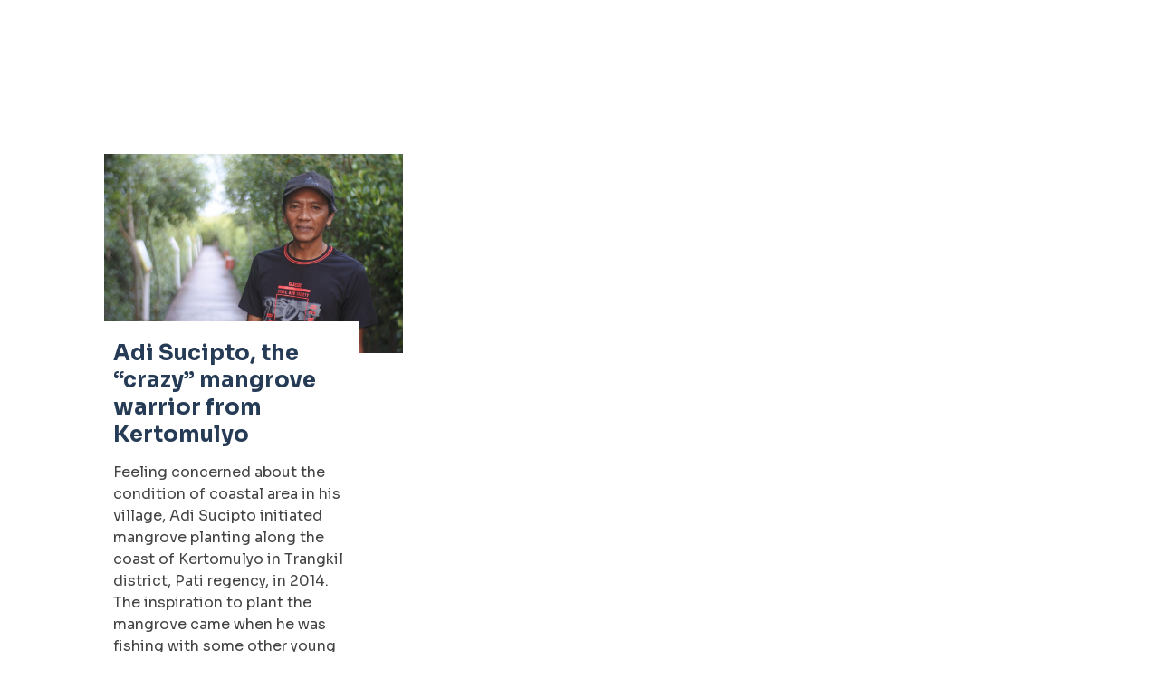

--- FILE ---
content_type: text/html; charset=UTF-8
request_url: https://english.pejuangiklim.id/tag/eco-wisata/
body_size: 6753
content:
<!DOCTYPE html>
<html lang="en">

<head>
  <meta charset="utf-8">
  <meta content="width=device-width, initial-scale=1.0" name="viewport">

  <meta content="" name="description">
  <meta content="" name="keywords">

  <!-- Google Fonts -->
  <link href="https://fonts.googleapis.com/css?family=Open+Sans:300,300i,400,400i,600,600i,700,700i|Raleway:300,300i,400,400i,500,500i,600,600i,700,700i|Poppins:300,300i,400,400i,500,500i,600,600i,700,700i" rel="stylesheet">
  <link rel="preconnect" href="https://fonts.googleapis.com">
  <link rel="preconnect" href="https://fonts.gstatic.com" crossorigin>
  <link href="https://fonts.googleapis.com/css2?family=Sora:wght@100;200;300;400;500;600;700;800&display=swap" rel="stylesheet">

  <link href="https://english.pejuangiklim.id/wp-content/themes/new-pejuangiklim-theme/assets/vendor/bootstrap/css/bootstrap.min.css" rel="stylesheet">
  <link href="https://english.pejuangiklim.id/wp-content/themes/new-pejuangiklim-theme/assets/vendor/icofont/icofont.min.css" rel="stylesheet">
  <link href="https://english.pejuangiklim.id/wp-content/themes/new-pejuangiklim-theme/assets/vendor/boxicons/css/boxicons.min.css" rel="stylesheet">
  <link href="https://english.pejuangiklim.id/wp-content/themes/new-pejuangiklim-theme/assets/vendor/animate.css/animate.min.css" rel="stylesheet">
  <link href="https://english.pejuangiklim.id/wp-content/themes/new-pejuangiklim-theme/assets/vendor/bootstrap-icons/bootstrap-icons.css" rel="stylesheet">
  <link href="https://english.pejuangiklim.id/wp-content/themes/new-pejuangiklim-theme/assets/vendor/venobox/venobox.css" rel="stylesheet">
  <link href="https://english.pejuangiklim.id/wp-content/themes/new-pejuangiklim-theme/assets/vendor/owl.carousel/assets/owl.carousel.min.css" rel="stylesheet">


  <link href="https://english.pejuangiklim.id/wp-content/themes/new-pejuangiklim-theme/style.css?version=5.0" rel="stylesheet">

  <link href="https://english.pejuangiklim.id/wp-content/themes/new-pejuangiklim-theme/assets/css/hero-new-bg-image.css" rel="stylesheet">

  


  <title>eco wisata &#8211; Climate Heroes</title>
<meta name='robots' content='max-image-preview:large' />
<link rel='dns-prefetch' href='//www.googletagmanager.com' />
<link rel="alternate" type="application/rss+xml" title="Climate Heroes &raquo; eco wisata Tag Feed" href="https://english.pejuangiklim.id/tag/eco-wisata/feed/" />
<style id='wp-img-auto-sizes-contain-inline-css' type='text/css'>
img:is([sizes=auto i],[sizes^="auto," i]){contain-intrinsic-size:3000px 1500px}
/*# sourceURL=wp-img-auto-sizes-contain-inline-css */
</style>
<style id='wp-emoji-styles-inline-css' type='text/css'>

	img.wp-smiley, img.emoji {
		display: inline !important;
		border: none !important;
		box-shadow: none !important;
		height: 1em !important;
		width: 1em !important;
		margin: 0 0.07em !important;
		vertical-align: -0.1em !important;
		background: none !important;
		padding: 0 !important;
	}
/*# sourceURL=wp-emoji-styles-inline-css */
</style>
<link rel='stylesheet' id='wp-block-library-css' href='https://english.pejuangiklim.id/wp-includes/css/dist/block-library/style.min.css?ver=6.9' type='text/css' media='all' />
<style id='wp-block-paragraph-inline-css' type='text/css'>
.is-small-text{font-size:.875em}.is-regular-text{font-size:1em}.is-large-text{font-size:2.25em}.is-larger-text{font-size:3em}.has-drop-cap:not(:focus):first-letter{float:left;font-size:8.4em;font-style:normal;font-weight:100;line-height:.68;margin:.05em .1em 0 0;text-transform:uppercase}body.rtl .has-drop-cap:not(:focus):first-letter{float:none;margin-left:.1em}p.has-drop-cap.has-background{overflow:hidden}:root :where(p.has-background){padding:1.25em 2.375em}:where(p.has-text-color:not(.has-link-color)) a{color:inherit}p.has-text-align-left[style*="writing-mode:vertical-lr"],p.has-text-align-right[style*="writing-mode:vertical-rl"]{rotate:180deg}
/*# sourceURL=https://english.pejuangiklim.id/wp-includes/blocks/paragraph/style.min.css */
</style>
<style id='global-styles-inline-css' type='text/css'>
:root{--wp--preset--aspect-ratio--square: 1;--wp--preset--aspect-ratio--4-3: 4/3;--wp--preset--aspect-ratio--3-4: 3/4;--wp--preset--aspect-ratio--3-2: 3/2;--wp--preset--aspect-ratio--2-3: 2/3;--wp--preset--aspect-ratio--16-9: 16/9;--wp--preset--aspect-ratio--9-16: 9/16;--wp--preset--color--black: #000000;--wp--preset--color--cyan-bluish-gray: #abb8c3;--wp--preset--color--white: #ffffff;--wp--preset--color--pale-pink: #f78da7;--wp--preset--color--vivid-red: #cf2e2e;--wp--preset--color--luminous-vivid-orange: #ff6900;--wp--preset--color--luminous-vivid-amber: #fcb900;--wp--preset--color--light-green-cyan: #7bdcb5;--wp--preset--color--vivid-green-cyan: #00d084;--wp--preset--color--pale-cyan-blue: #8ed1fc;--wp--preset--color--vivid-cyan-blue: #0693e3;--wp--preset--color--vivid-purple: #9b51e0;--wp--preset--gradient--vivid-cyan-blue-to-vivid-purple: linear-gradient(135deg,rgb(6,147,227) 0%,rgb(155,81,224) 100%);--wp--preset--gradient--light-green-cyan-to-vivid-green-cyan: linear-gradient(135deg,rgb(122,220,180) 0%,rgb(0,208,130) 100%);--wp--preset--gradient--luminous-vivid-amber-to-luminous-vivid-orange: linear-gradient(135deg,rgb(252,185,0) 0%,rgb(255,105,0) 100%);--wp--preset--gradient--luminous-vivid-orange-to-vivid-red: linear-gradient(135deg,rgb(255,105,0) 0%,rgb(207,46,46) 100%);--wp--preset--gradient--very-light-gray-to-cyan-bluish-gray: linear-gradient(135deg,rgb(238,238,238) 0%,rgb(169,184,195) 100%);--wp--preset--gradient--cool-to-warm-spectrum: linear-gradient(135deg,rgb(74,234,220) 0%,rgb(151,120,209) 20%,rgb(207,42,186) 40%,rgb(238,44,130) 60%,rgb(251,105,98) 80%,rgb(254,248,76) 100%);--wp--preset--gradient--blush-light-purple: linear-gradient(135deg,rgb(255,206,236) 0%,rgb(152,150,240) 100%);--wp--preset--gradient--blush-bordeaux: linear-gradient(135deg,rgb(254,205,165) 0%,rgb(254,45,45) 50%,rgb(107,0,62) 100%);--wp--preset--gradient--luminous-dusk: linear-gradient(135deg,rgb(255,203,112) 0%,rgb(199,81,192) 50%,rgb(65,88,208) 100%);--wp--preset--gradient--pale-ocean: linear-gradient(135deg,rgb(255,245,203) 0%,rgb(182,227,212) 50%,rgb(51,167,181) 100%);--wp--preset--gradient--electric-grass: linear-gradient(135deg,rgb(202,248,128) 0%,rgb(113,206,126) 100%);--wp--preset--gradient--midnight: linear-gradient(135deg,rgb(2,3,129) 0%,rgb(40,116,252) 100%);--wp--preset--font-size--small: 13px;--wp--preset--font-size--medium: 20px;--wp--preset--font-size--large: 36px;--wp--preset--font-size--x-large: 42px;--wp--preset--spacing--20: 0.44rem;--wp--preset--spacing--30: 0.67rem;--wp--preset--spacing--40: 1rem;--wp--preset--spacing--50: 1.5rem;--wp--preset--spacing--60: 2.25rem;--wp--preset--spacing--70: 3.38rem;--wp--preset--spacing--80: 5.06rem;--wp--preset--shadow--natural: 6px 6px 9px rgba(0, 0, 0, 0.2);--wp--preset--shadow--deep: 12px 12px 50px rgba(0, 0, 0, 0.4);--wp--preset--shadow--sharp: 6px 6px 0px rgba(0, 0, 0, 0.2);--wp--preset--shadow--outlined: 6px 6px 0px -3px rgb(255, 255, 255), 6px 6px rgb(0, 0, 0);--wp--preset--shadow--crisp: 6px 6px 0px rgb(0, 0, 0);}:where(.is-layout-flex){gap: 0.5em;}:where(.is-layout-grid){gap: 0.5em;}body .is-layout-flex{display: flex;}.is-layout-flex{flex-wrap: wrap;align-items: center;}.is-layout-flex > :is(*, div){margin: 0;}body .is-layout-grid{display: grid;}.is-layout-grid > :is(*, div){margin: 0;}:where(.wp-block-columns.is-layout-flex){gap: 2em;}:where(.wp-block-columns.is-layout-grid){gap: 2em;}:where(.wp-block-post-template.is-layout-flex){gap: 1.25em;}:where(.wp-block-post-template.is-layout-grid){gap: 1.25em;}.has-black-color{color: var(--wp--preset--color--black) !important;}.has-cyan-bluish-gray-color{color: var(--wp--preset--color--cyan-bluish-gray) !important;}.has-white-color{color: var(--wp--preset--color--white) !important;}.has-pale-pink-color{color: var(--wp--preset--color--pale-pink) !important;}.has-vivid-red-color{color: var(--wp--preset--color--vivid-red) !important;}.has-luminous-vivid-orange-color{color: var(--wp--preset--color--luminous-vivid-orange) !important;}.has-luminous-vivid-amber-color{color: var(--wp--preset--color--luminous-vivid-amber) !important;}.has-light-green-cyan-color{color: var(--wp--preset--color--light-green-cyan) !important;}.has-vivid-green-cyan-color{color: var(--wp--preset--color--vivid-green-cyan) !important;}.has-pale-cyan-blue-color{color: var(--wp--preset--color--pale-cyan-blue) !important;}.has-vivid-cyan-blue-color{color: var(--wp--preset--color--vivid-cyan-blue) !important;}.has-vivid-purple-color{color: var(--wp--preset--color--vivid-purple) !important;}.has-black-background-color{background-color: var(--wp--preset--color--black) !important;}.has-cyan-bluish-gray-background-color{background-color: var(--wp--preset--color--cyan-bluish-gray) !important;}.has-white-background-color{background-color: var(--wp--preset--color--white) !important;}.has-pale-pink-background-color{background-color: var(--wp--preset--color--pale-pink) !important;}.has-vivid-red-background-color{background-color: var(--wp--preset--color--vivid-red) !important;}.has-luminous-vivid-orange-background-color{background-color: var(--wp--preset--color--luminous-vivid-orange) !important;}.has-luminous-vivid-amber-background-color{background-color: var(--wp--preset--color--luminous-vivid-amber) !important;}.has-light-green-cyan-background-color{background-color: var(--wp--preset--color--light-green-cyan) !important;}.has-vivid-green-cyan-background-color{background-color: var(--wp--preset--color--vivid-green-cyan) !important;}.has-pale-cyan-blue-background-color{background-color: var(--wp--preset--color--pale-cyan-blue) !important;}.has-vivid-cyan-blue-background-color{background-color: var(--wp--preset--color--vivid-cyan-blue) !important;}.has-vivid-purple-background-color{background-color: var(--wp--preset--color--vivid-purple) !important;}.has-black-border-color{border-color: var(--wp--preset--color--black) !important;}.has-cyan-bluish-gray-border-color{border-color: var(--wp--preset--color--cyan-bluish-gray) !important;}.has-white-border-color{border-color: var(--wp--preset--color--white) !important;}.has-pale-pink-border-color{border-color: var(--wp--preset--color--pale-pink) !important;}.has-vivid-red-border-color{border-color: var(--wp--preset--color--vivid-red) !important;}.has-luminous-vivid-orange-border-color{border-color: var(--wp--preset--color--luminous-vivid-orange) !important;}.has-luminous-vivid-amber-border-color{border-color: var(--wp--preset--color--luminous-vivid-amber) !important;}.has-light-green-cyan-border-color{border-color: var(--wp--preset--color--light-green-cyan) !important;}.has-vivid-green-cyan-border-color{border-color: var(--wp--preset--color--vivid-green-cyan) !important;}.has-pale-cyan-blue-border-color{border-color: var(--wp--preset--color--pale-cyan-blue) !important;}.has-vivid-cyan-blue-border-color{border-color: var(--wp--preset--color--vivid-cyan-blue) !important;}.has-vivid-purple-border-color{border-color: var(--wp--preset--color--vivid-purple) !important;}.has-vivid-cyan-blue-to-vivid-purple-gradient-background{background: var(--wp--preset--gradient--vivid-cyan-blue-to-vivid-purple) !important;}.has-light-green-cyan-to-vivid-green-cyan-gradient-background{background: var(--wp--preset--gradient--light-green-cyan-to-vivid-green-cyan) !important;}.has-luminous-vivid-amber-to-luminous-vivid-orange-gradient-background{background: var(--wp--preset--gradient--luminous-vivid-amber-to-luminous-vivid-orange) !important;}.has-luminous-vivid-orange-to-vivid-red-gradient-background{background: var(--wp--preset--gradient--luminous-vivid-orange-to-vivid-red) !important;}.has-very-light-gray-to-cyan-bluish-gray-gradient-background{background: var(--wp--preset--gradient--very-light-gray-to-cyan-bluish-gray) !important;}.has-cool-to-warm-spectrum-gradient-background{background: var(--wp--preset--gradient--cool-to-warm-spectrum) !important;}.has-blush-light-purple-gradient-background{background: var(--wp--preset--gradient--blush-light-purple) !important;}.has-blush-bordeaux-gradient-background{background: var(--wp--preset--gradient--blush-bordeaux) !important;}.has-luminous-dusk-gradient-background{background: var(--wp--preset--gradient--luminous-dusk) !important;}.has-pale-ocean-gradient-background{background: var(--wp--preset--gradient--pale-ocean) !important;}.has-electric-grass-gradient-background{background: var(--wp--preset--gradient--electric-grass) !important;}.has-midnight-gradient-background{background: var(--wp--preset--gradient--midnight) !important;}.has-small-font-size{font-size: var(--wp--preset--font-size--small) !important;}.has-medium-font-size{font-size: var(--wp--preset--font-size--medium) !important;}.has-large-font-size{font-size: var(--wp--preset--font-size--large) !important;}.has-x-large-font-size{font-size: var(--wp--preset--font-size--x-large) !important;}
/*# sourceURL=global-styles-inline-css */
</style>

<style id='classic-theme-styles-inline-css' type='text/css'>
/*! This file is auto-generated */
.wp-block-button__link{color:#fff;background-color:#32373c;border-radius:9999px;box-shadow:none;text-decoration:none;padding:calc(.667em + 2px) calc(1.333em + 2px);font-size:1.125em}.wp-block-file__button{background:#32373c;color:#fff;text-decoration:none}
/*# sourceURL=/wp-includes/css/classic-themes.min.css */
</style>
<link rel='stylesheet' id='mashsb-styles-css' href='https://english.pejuangiklim.id/wp-content/plugins/mashsharer/assets/css/mashsb.min.css?ver=3.8.5' type='text/css' media='all' />
<style id='mashsb-styles-inline-css' type='text/css'>
.mashsb-count {color:#cccccc;}@media only screen and (min-width:568px){.mashsb-buttons a {min-width: 177px;}}
/*# sourceURL=mashsb-styles-inline-css */
</style>
<link rel='stylesheet' id='style-css' href='https://english.pejuangiklim.id/wp-content/themes/new-pejuangiklim-theme/style.css?ver=6.9' type='text/css' media='all' />
<script type="text/javascript" src="https://english.pejuangiklim.id/wp-includes/js/jquery/jquery.min.js?ver=3.7.1" id="jquery-core-js"></script>
<script type="text/javascript" src="https://english.pejuangiklim.id/wp-includes/js/jquery/jquery-migrate.min.js?ver=3.4.1" id="jquery-migrate-js"></script>
<script type="text/javascript" id="mashsb-js-extra">
/* <![CDATA[ */
var mashsb = {"shares":"0","round_shares":"1","animate_shares":"0","dynamic_buttons":"0","share_url":"https://english.pejuangiklim.id/adi-sucipto-the-crazy-mangrove-warrior-from-kertomulyo/","title":"Adi+Sucipto%2C+the+%E2%80%9Ccrazy%E2%80%9D+mangrove+warrior+from+Kertomulyo","image":"https://english.pejuangiklim.id/wp-content/uploads/2021/07/DSC_5274-scaled-1.jpg","desc":"Feeling concerned about the condition of coastal area in his village, Adi Sucipto initiated mangrove planting along the coast of Kertomulyo in Trangkil district, Pati regency, in 2014.\u00a0\n\n\n\nThe inspiration to plant the mangrove came when \u2026","hashtag":"","subscribe":"content","subscribe_url":"","activestatus":"1","singular":"0","twitter_popup":"1","refresh":"0","nonce":"3ec034b509","postid":"","servertime":"1768358626","ajaxurl":"https://english.pejuangiklim.id/wp-admin/admin-ajax.php"};
//# sourceURL=mashsb-js-extra
/* ]]> */
</script>
<script type="text/javascript" src="https://english.pejuangiklim.id/wp-content/plugins/mashsharer/assets/js/mashsb.min.js?ver=3.8.5" id="mashsb-js"></script>

<!-- Google Analytics snippet added by Site Kit -->
<script type="text/javascript" src="https://www.googletagmanager.com/gtag/js?id=UA-209200098-1" id="google_gtagjs-js" async></script>
<script type="text/javascript" id="google_gtagjs-js-after">
/* <![CDATA[ */
window.dataLayer = window.dataLayer || [];function gtag(){dataLayer.push(arguments);}
gtag('set', 'linker', {"domains":["english.pejuangiklim.id"]} );
gtag("js", new Date());
gtag("set", "developer_id.dZTNiMT", true);
gtag("config", "UA-209200098-1", {"anonymize_ip":true});
gtag("config", "G-2ST93SFCES");
//# sourceURL=google_gtagjs-js-after
/* ]]> */
</script>

<!-- End Google Analytics snippet added by Site Kit -->
<link rel="https://api.w.org/" href="https://english.pejuangiklim.id/wp-json/" /><link rel="alternate" title="JSON" type="application/json" href="https://english.pejuangiklim.id/wp-json/wp/v2/tags/94" /><link rel="EditURI" type="application/rsd+xml" title="RSD" href="https://english.pejuangiklim.id/xmlrpc.php?rsd" />
<meta name="generator" content="WordPress 6.9" />
<meta name="generator" content="Site Kit by Google 1.81.0" /><link rel="icon" href="https://english.pejuangiklim.id/wp-content/uploads/2021/09/favicon-150x150.png" sizes="32x32" />
<link rel="icon" href="https://english.pejuangiklim.id/wp-content/uploads/2021/09/favicon.png" sizes="192x192" />
<link rel="apple-touch-icon" href="https://english.pejuangiklim.id/wp-content/uploads/2021/09/favicon.png" />
<meta name="msapplication-TileImage" content="https://english.pejuangiklim.id/wp-content/uploads/2021/09/favicon.png" />



<link rel='stylesheet' id='fpsml-style-css' href='https://english.pejuangiklim.id/wp-content/plugins/frontend-post-submission-manager-lite/assets/css/fpsml-frontend-style.css?ver=1.1.2' type='text/css' media='all' />
<link rel='stylesheet' id='fpsml-fonts-css' href='https://english.pejuangiklim.id/wp-content/plugins/frontend-post-submission-manager-lite/assets/font-face/NunitoSans/stylesheet.css?ver=1.1.2' type='text/css' media='all' />
</head>

<body>

<section class="container section-article pb-5">

    <div class="container">
        <div class="gallery-wrapper">
            <div class="grid-sizer col-lg-4 col-md-6"></div>
            		<div class="col-lg-4 col-md-6 grid-item mb-4">
		  <div class="single-blog" style="height: auto !important;">
		    <div class="blog-img">
		      <img src="https://english.pejuangiklim.id/wp-content/uploads/2021/07/DSC_5274-scaled-1.jpg" alt="">
		    </div>
		    <div class="blog-content">
		      <!-- <div class="date"></div> -->
		      <div class="header"><a href="https://english.pejuangiklim.id/adi-sucipto-the-crazy-mangrove-warrior-from-kertomulyo/">Adi Sucipto, the &#8220;crazy&#8221; mangrove warrior from Kertomulyo</a>
		      </div>
		      <div class="paragraf"><p>Feeling concerned about the condition of coastal area in his village, Adi Sucipto initiated mangrove planting along the coast of Kertomulyo in Trangkil district, Pati regency, in 2014.&nbsp; The inspiration to plant the mangrove came when he was fishing with some other young men of the village. They saw that the beach was hot and&#8230;</p>
</div>
		    </div>
		  </div>
		</div>        </div>
    </div>

</section>

<!-- ======= Footer ======= -->
<footer class="footer">
  <div class="logo">
    <img src="https://english.pejuangiklim.id/wp-content/themes/new-pejuangiklim-theme/assets/img/footer_logo.png" alt="">
  </div>
  <div class="sosmed">
    <a href="https://www.facebook.com/pejuangiklim" target="_blank">
      <i class="bi bi-facebook"></i>
    </a>
    <a href="https://twitter.com/pejuangiklim" target="_blank">
      <i class="bi bi-twitter"></i>
    </a>
    <a href="https://instagram.com/pejuangiklim" target="_blank">
      <i class="bi bi-instagram"></i>
    </a>
  </div>
  <div class="partner">
    <h3>Partner</h3>
    <img src="https://english.pejuangiklim.id/wp-content/themes/new-pejuangiklim-theme/assets/img/image-6.png" alt="">
    <img src="https://english.pejuangiklim.id/wp-content/themes/new-pejuangiklim-theme/assets/img/madani_logo.png" alt="">
  </div>
  <div class="copyright">
    © Copyright 2021. All Rights Reserved
  </div>
</footer>
<!-- End footer -->

<script src="https://english.pejuangiklim.id/wp-content/themes/new-pejuangiklim-theme/assets/vendor/jquery/jquery.min.js"></script>
<script src="https://english.pejuangiklim.id/wp-content/themes/new-pejuangiklim-theme/assets/vendor/bootstrap/js/bootstrap.bundle.min.js"></script>
<script src="https://english.pejuangiklim.id/wp-content/themes/new-pejuangiklim-theme/assets/vendor/jquery.easing/jquery.easing.min.js"></script>
<script src="https://english.pejuangiklim.id/wp-content/themes/new-pejuangiklim-theme/assets/vendor/php-email-form/validate.js"></script>
<script src="https://english.pejuangiklim.id/wp-content/themes/new-pejuangiklim-theme/assets/vendor/isotope-layout/isotope.pkgd.min.js"></script>
<script src="https://english.pejuangiklim.id/wp-content/themes/new-pejuangiklim-theme/assets/vendor/venobox/venobox.min.js"></script>
<script src="https://english.pejuangiklim.id/wp-content/themes/new-pejuangiklim-theme/assets/vendor/owl.carousel/owl.carousel.min.js"></script>
<script src="https://cdnjs.cloudflare.com/ajax/libs/masonry/4.2.2/masonry.pkgd.min.js"></script>
<script src="https://english.pejuangiklim.id/wp-content/themes/new-pejuangiklim-theme/assets/js/main.js"></script>

<script>
  $('.grid').masonry({
    itemSelector: '.grid-item',
    columnWidth: '.grid-sizer',
    percentPosition: true,
    gutter: 0,
    stagger: 30
  });


  $(window).ready(function() {
    setTimeout(function() {
      $('#modal-subscribe').modal("show")
    }, 3000)
  });
</script>


<script src="https://english.pejuangiklim.id/wp-content/themes/new-pejuangiklim-theme/assets/js/jQuery.YouTube.HD.Thumbnail.js"></script>
<script src="https://english.pejuangiklim.id/wp-content/themes/new-pejuangiklim-theme/assets/js/jQuery.YouTube.HD.Thumbnail.min.js"></script>
<script>
  (function($) {
    $('iframe.yt-hd-thumbnail').youTubeHDThumbnail({
      darkenThumbnail: false
    });
    $('iframe.yt-hd-thumbnail-darken').youTubeHDThumbnail({
      darkenThumbnail: true
    });
  })(jQuery);
</script>
<script type="speculationrules">
{"prefetch":[{"source":"document","where":{"and":[{"href_matches":"/*"},{"not":{"href_matches":["/wp-*.php","/wp-admin/*","/wp-content/uploads/*","/wp-content/*","/wp-content/plugins/*","/wp-content/themes/new-pejuangiklim-theme/*","/*\\?(.+)"]}},{"not":{"selector_matches":"a[rel~=\"nofollow\"]"}},{"not":{"selector_matches":".no-prefetch, .no-prefetch a"}}]},"eagerness":"conservative"}]}
</script>
<script type="text/html" id='tmpl-upload-preview'>
    <div class="fpsml-file-preview-row">
    <span class="fpsml-file-preview-column"><img src="{{data.media_url}}"/></span>
    <span class="fpsml-file-preview-column">{{data.media_name}}</span>
    <span class="fpsml-file-preview-column">{{data.media_size}}</span>
    <span class="fpsml-file-preview-column"><input type="button" class="fpsml-media-delete-button" data-media-id='{{data.media_id}}' data-media-key='{{data.media_key}}' value="Delete"/></span>
</div></script><script id="wp-emoji-settings" type="application/json">
{"baseUrl":"https://s.w.org/images/core/emoji/17.0.2/72x72/","ext":".png","svgUrl":"https://s.w.org/images/core/emoji/17.0.2/svg/","svgExt":".svg","source":{"concatemoji":"https://english.pejuangiklim.id/wp-includes/js/wp-emoji-release.min.js?ver=6.9"}}
</script>
<script type="module">
/* <![CDATA[ */
/*! This file is auto-generated */
const a=JSON.parse(document.getElementById("wp-emoji-settings").textContent),o=(window._wpemojiSettings=a,"wpEmojiSettingsSupports"),s=["flag","emoji"];function i(e){try{var t={supportTests:e,timestamp:(new Date).valueOf()};sessionStorage.setItem(o,JSON.stringify(t))}catch(e){}}function c(e,t,n){e.clearRect(0,0,e.canvas.width,e.canvas.height),e.fillText(t,0,0);t=new Uint32Array(e.getImageData(0,0,e.canvas.width,e.canvas.height).data);e.clearRect(0,0,e.canvas.width,e.canvas.height),e.fillText(n,0,0);const a=new Uint32Array(e.getImageData(0,0,e.canvas.width,e.canvas.height).data);return t.every((e,t)=>e===a[t])}function p(e,t){e.clearRect(0,0,e.canvas.width,e.canvas.height),e.fillText(t,0,0);var n=e.getImageData(16,16,1,1);for(let e=0;e<n.data.length;e++)if(0!==n.data[e])return!1;return!0}function u(e,t,n,a){switch(t){case"flag":return n(e,"\ud83c\udff3\ufe0f\u200d\u26a7\ufe0f","\ud83c\udff3\ufe0f\u200b\u26a7\ufe0f")?!1:!n(e,"\ud83c\udde8\ud83c\uddf6","\ud83c\udde8\u200b\ud83c\uddf6")&&!n(e,"\ud83c\udff4\udb40\udc67\udb40\udc62\udb40\udc65\udb40\udc6e\udb40\udc67\udb40\udc7f","\ud83c\udff4\u200b\udb40\udc67\u200b\udb40\udc62\u200b\udb40\udc65\u200b\udb40\udc6e\u200b\udb40\udc67\u200b\udb40\udc7f");case"emoji":return!a(e,"\ud83e\u1fac8")}return!1}function f(e,t,n,a){let r;const o=(r="undefined"!=typeof WorkerGlobalScope&&self instanceof WorkerGlobalScope?new OffscreenCanvas(300,150):document.createElement("canvas")).getContext("2d",{willReadFrequently:!0}),s=(o.textBaseline="top",o.font="600 32px Arial",{});return e.forEach(e=>{s[e]=t(o,e,n,a)}),s}function r(e){var t=document.createElement("script");t.src=e,t.defer=!0,document.head.appendChild(t)}a.supports={everything:!0,everythingExceptFlag:!0},new Promise(t=>{let n=function(){try{var e=JSON.parse(sessionStorage.getItem(o));if("object"==typeof e&&"number"==typeof e.timestamp&&(new Date).valueOf()<e.timestamp+604800&&"object"==typeof e.supportTests)return e.supportTests}catch(e){}return null}();if(!n){if("undefined"!=typeof Worker&&"undefined"!=typeof OffscreenCanvas&&"undefined"!=typeof URL&&URL.createObjectURL&&"undefined"!=typeof Blob)try{var e="postMessage("+f.toString()+"("+[JSON.stringify(s),u.toString(),c.toString(),p.toString()].join(",")+"));",a=new Blob([e],{type:"text/javascript"});const r=new Worker(URL.createObjectURL(a),{name:"wpTestEmojiSupports"});return void(r.onmessage=e=>{i(n=e.data),r.terminate(),t(n)})}catch(e){}i(n=f(s,u,c,p))}t(n)}).then(e=>{for(const n in e)a.supports[n]=e[n],a.supports.everything=a.supports.everything&&a.supports[n],"flag"!==n&&(a.supports.everythingExceptFlag=a.supports.everythingExceptFlag&&a.supports[n]);var t;a.supports.everythingExceptFlag=a.supports.everythingExceptFlag&&!a.supports.flag,a.supports.everything||((t=a.source||{}).concatemoji?r(t.concatemoji):t.wpemoji&&t.twemoji&&(r(t.twemoji),r(t.wpemoji)))});
//# sourceURL=https://english.pejuangiklim.id/wp-includes/js/wp-emoji-loader.min.js
/* ]]> */
</script>

<script defer src="https://static.cloudflareinsights.com/beacon.min.js/vcd15cbe7772f49c399c6a5babf22c1241717689176015" integrity="sha512-ZpsOmlRQV6y907TI0dKBHq9Md29nnaEIPlkf84rnaERnq6zvWvPUqr2ft8M1aS28oN72PdrCzSjY4U6VaAw1EQ==" data-cf-beacon='{"version":"2024.11.0","token":"d5be0e5bc0f2490fa64b0e4df99fcb00","r":1,"server_timing":{"name":{"cfCacheStatus":true,"cfEdge":true,"cfExtPri":true,"cfL4":true,"cfOrigin":true,"cfSpeedBrain":true},"location_startswith":null}}' crossorigin="anonymous"></script>
</body>

</html>
<!-- Page supported by LiteSpeed Cache 5.2 on 2026-01-14 02:43:46 -->

--- FILE ---
content_type: text/css
request_url: https://english.pejuangiklim.id/wp-content/themes/new-pejuangiklim-theme/style.css?version=5.0
body_size: 4610
content:
/*
The Name: PejuangIklim
Text Domain: PejuangIklim
Version: 5.0
Description: Custom Theme Pejuang Iklim
tags: navbar, responsive, template, pejuangiklim
Author: Admin
*/


@font-face {
  font-family: 'MonumentReg';
  src: url("assets/fonts/MonumentExtended-Regular.otf"); 
}
@font-face {
  font-family: 'MonumentUltra';
  src: url("assets/fonts/MonumentExtended-Ultrabold.otf");
}


html, body {
height: 100%;
}

.floatleft {
float: left;
}

.floatright {
float: right;
}

.alignleft {
float: left;
margin-right: 15px;
margin-bottom: 15px;
}

.alignright {
float: right;
margin-left: 15px;
margin-bottom: 15px;
}

.aligncenter {
display: block;
margin: 0 auto 15px;
}

a:focus {
outline: 0px solid;
}

img {
max-width: 100%;
height: auto;
}

.fix {
overflow: hidden;
}

p {
margin: 0 0 15px;
color: #444;
}

h1, h2, h3, h4, h5, h6 {
font-family: 'Raleway', sans-serif;
margin: 0 0 15px;
color: #444;
font-weight: 500;
}

h1 {
font-size: 48px;
line-height: 50px;
}

h2 {
font-size: 38px;
line-height: 40px;
}

h3 {
font-size: 30px;
line-height: 32px;
}

h4 {
font-size: 24px;
line-height: 26px;
}

h5 {
font-size: 20px;
line-height: 22px;
}

h6 {
font-size: 16px;
line-height: 20px;
}

a {
transition: all 0.3s ease 0s;
text-decoration: none;
}

a:hover {
text-decoration: none;
}

a:active, a:hover {
outline: 0 none;
}
body {
background: #fff none repeat scroll 0 0;
color: #444;
font-family: 'Open Sans', sans-serif;
font-size: 14px;
text-align: left;
overflow-x: hidden;
line-height: 22px;
}
.gallery-wrapper {
all: initial;
}
/*--------------------------------------------------------------
# Header white
--------------------------------------------------------------*/
#header-light {
height: 123px;
transition: all 0.5s;
z-index: 997;
padding: 0 90px;
transition: all 0.5s;
background: #FFF;
border-bottom: 1px solid rgba(0, 0, 0, 0.1);
}

#header-light.header-scrolled {
background: #FFF;
height: 64px;
}

#header-light .logo h1 {
font-size: 36px;
margin: 0;
padding: 0;
line-height: 1;
font-weight: bold;
}

#header-light .logo h1 span {
color: #3ec1d5;
}

#header-light .logo h1 a, #header-light .logo h1 a:hover {
color: #fff;
text-decoration: none;
}

#header-light .logo img {
padding: 0;
margin: 0;
max-height: 40px;
z-index: 1000;
}


@media (min-width: 992px) {
#header-light .navbar a {
color: #000;
}
#header-light .navbar a:hover, #header-light .navbar .active, #header-light .navbar .active:focus, #header-light .navbar li:hover > a {
color: #09B200;
}
#header-light .navbar  li:nth-child(1) a::after, .navbar  li:nth-child(3) a::after {
content: '/';
margin-left: 30px;
}
}
@media (max-width: 768px) {
#header-light {
height: 80px;
background: #FFF;
padding: 0 0px;
/* padding: 0 30px; */
}
#header-light .logo h1 {
font-size: 28px;
}
}
@media (min-width: 1100px) {
#header-light {
height: 
123px;
}
#header-light .logo h1 {
font-size: 28px;
}
/*
#header-light .navbar ul .active a {
color: #09B200 !important;
}
*/
}


.header-bg {
background: url(../img/background/page-header.jpg);
background-repeat: no-repeat;
background-size: cover;
background-position: top center;
padding: 120px 0 60px;
}

.header-bg::before {
content: "";
position: absolute;
left: 0;
right: 0;
top: 0;
bottom: 0;
background: rgba(0, 0, 0, 0.7);
}

@media (min-width: 1025px) {
.header-bg {
background-attachment: fixed;
}
}

/*--------------------------------------------------------------
# Header
--------------------------------------------------------------*/
#header {
height: 123px;
transition: all 0.5s;
z-index: 997;
padding: 0 90px;
transition: all 0.5s;
background: rgba(0, 0, 0, 0.5);
}

#header.header-scrolled {
background: rgba(0, 0, 0, 0.8);
height: 64px;
}

#header .logo h1 {
font-size: 36px;
margin: 0;
padding: 0;
line-height: 1;
font-weight: bold;
}

#header .logo h1 span {
color: #3ec1d5;
}

#header .logo h1 a, #header .logo h1 a:hover {
color: #fff;
text-decoration: none;
}

#header .logo img {
padding: 0;
margin: 0;
max-height: 40px;
z-index: 1000;
}

@media (max-width: 768px) {
#header {
  height: 80px;
  background: rgba(0, 0, 0, 0);
  /* padding: 0 30px; */
  padding: 0 0px;
}

#header .logo h1 {
  font-size: 28px;
}
}
@media (min-width: 1100px) {
#header {
  height: 
  123px;
}
#header .logo h1 {
  font-size: 28px;
}
}

.header-bg {
background: url(../img/background/page-header.jpg);
background-repeat: no-repeat;
background-size: cover;
background-position: top center;
padding: 120px 0 60px;
}

.header-bg::before {
content: "";
position: absolute;
left: 0;
right: 0;
top: 0;
bottom: 0;
background: rgba(0, 0, 0, 0.7);
}

@media (min-width: 1025px) {
.header-bg {
  background-attachment: fixed;
}
}


/*--------------------------------------------------------------
# Navigation Menu
--------------------------------------------------------------*/
/**
* Desktop Navigation 
*/
.navbar {
padding: 0;
}

.navbar ul {
margin: 0;
padding: 0;
display: flex;
list-style: none;
align-items: center;
font-family: 'MonumentReg';
letter-spacing: 3px;

}

.navbar li {
position: relative;
text-transform: uppercase;
}

.navbar a, .navbar a:focus {
display: flex;
align-items: center;
justify-content: space-between;
padding: 10px 0 10px 30px;
font-size: 13px;
font-weight: 500;
letter-spacing: 10%;
color: #fff;
white-space: nowrap;
transition: 0.3s;
}

.navbar a i, .navbar a:focus i {
font-size: 12px;
line-height: 0;
margin-left: 5px;
}
/*
.navbar ul .active a {
color: #09B200 !important;
}
*/
.navbar a:hover, .navbar .active, .navbar .active:focus, .navbar li:hover > a {
color: #09B200;
text-decoration: none;
}
.navbar  li:nth-child(1) a::after, .navbar  li:nth-child(2) a::after {
content: '/';
margin-left: 30px;
}

.navbar .dropdown ul {
display: block;
position: absolute;
left: 14px;
top: calc(100% + 30px);
margin: 0;
padding: 10px 0;
z-index: 99;
opacity: 0;
visibility: hidden;
background: #fff;
box-shadow: 0px 0px 30px rgba(127, 137, 161, 0.25);
transition: 0.3s;
}

.navbar .dropdown ul li {
min-width: 200px;
}

.navbar .dropdown ul a {
padding: 10px 20px;
font-size: 14px;
text-transform: none;
color: #0d2529;
}

.navbar .dropdown ul a i {
font-size: 12px;
}

.navbar .dropdown ul a:hover, .navbar .dropdown ul .active:hover, .navbar .dropdown ul li:hover > a {
color: #3ec1d5;
}

.navbar .dropdown:hover > ul {
opacity: 1;
top: 100%;
visibility: visible;
}

.navbar .dropdown .dropdown ul {
top: 0;
left: calc(100% - 30px);
visibility: hidden;
}

.navbar .dropdown .dropdown:hover > ul {
opacity: 1;
top: 0;
left: 100%;
visibility: visible;
}

@media (max-width: 1366px) {
.navbar .dropdown .dropdown ul {
  left: -90%;
}
.navbar .dropdown .dropdown:hover > ul {
  left: -100%;
}
}

/**
* Mobile Navigation 
*/
.mobile-icon {
justify-content: space-between;
display: none;
}
.mobile-nav-toggle {
color: #000;
font-size: 45px;
text-align: center;
width: 50px;
vertical-align: center;
height: 50px;
cursor: pointer;
display: none;
background: #fff;
line-height: 0;
transition: 0.5s;
}

@media (max-width: 991px) {
.mobile-icon {
  display: grid;
}
.mobile-nav-toggle {
  display: block;
}
.navbar ul {
  display: none;
}
.btn-kirim {
  display: none;
  font-family: 'MonumentReg';
  letter-spacing: 3px;

}
.navbar  li:nth-child(1) a::after, .navbar  li:nth-child(2) a::after {
  content: '';
  margin-left: 0;
}
}

.navbar-mobile {
position: fixed;
overflow: hidden;
top: 0;
right: 0;
left: 0;
bottom: 0;
background: transparent;
}

.navbar-mobile .mobile-nav-toggle {
position: absolute;
top: 18px;
right: 45px;
}

.navbar-mobile ul {
display: grid;
position: absolute;
top: 0;
right: 0;
bottom: 0;
left: 0;
justify-content: center;
align-items: center;
padding: 120px 0;
background-color: #FFF;
overflow-y: auto;
transition: 0.3s;
}
.navbar-mobile ul li {
display: grid;
justify-content: center;
align-self: center;
}
.navbar-mobile a {
padding: 10px 10px;
font-size: 38px;
font-weight: 400;
color: #0d2529;
font-family: 'MonumentReg';
letter-spacing: 10%;

}

.navbar-mobile a:hover, .navbar-mobile .active, .navbar-mobile li:hover > a {
color: #09B200;
text-decoration: none;
}
#header-light .navbar-mobile a:hover, .navbar-mobile .active, .navbar-mobile li:hover > a {
color: #09B200;
font-weight: 800;
text-decoration: none;
}

.navbar-mobile .getstarted {
margin: 15px;
}

.navbar-mobile .dropdown ul {
position: static;
display: none;
margin: 10px 20px;
padding: 10px 0;
z-index: 99;
opacity: 1;
visibility: visible;
background: #fff;
box-shadow: 0px 0px 30px rgba(127, 137, 161, 0.25);
}

.navbar-mobile .dropdown ul li {
min-width: 200px;
}

.navbar-mobile .dropdown ul a {
padding: 10px 20px;
}

.navbar-mobile .dropdown ul a i {
font-size: 12px;
}

.navbar-mobile .dropdown ul a:hover, .navbar-mobile .dropdown ul .active:hover, .navbar-mobile .dropdown ul li:hover > a {
color: #3ec1d5;
}

.navbar-mobile .dropdown > .dropdown-active {
display: block;
}

.btn-kirim {
background: #09B200;
display: grid;
height: 100%;
padding: 0 20px;
justify-content: center;
align-items: center;
}
.btn-kirim a {
color: #FFF;
font-weight: 400;
font-family: 'MonumentReg';
font-size: 13px;
letter-spacing: 10%;
}
.btn-kirim a:hover {
text-decoration: none;
color: #FFF;
}


.mobile-cerita {
display: none;
background: #09B200;
width: 90vw;
margin-top: 100px;
}
.mobile-cerita a {
color: #FFF;
font-size: 24px;
text-align: center;
padding: 15px 0;
line-height: 30px;
letter-spacing: 10%;
font-weight: 400;
font-style: normal;
text-decoration: none;
}
@media (max-width: 991px) {
.btn-kirim {
  display: none;
}
.mobile-cerita {
  display: block;
}
}
/*--------------------------------------------------------------
# Hero Section
--------------------------------------------------------------*/
#hero {
width: 100%;
height: auto;
background: #000;
overflow: hidden;
position: relative;
}


#hero .carousel #hero .carousel-item, #hero .carousel-item::before {
position: absolute;
top: 0;
right: 0;
left: 0;
bottom: 0;
}

#hero .carousel-item {
background-size: cover;
background-position: center;
background-repeat: no-repeat;
display: grid;
grid-template-columns: 1fr 1fr 1fr 1fr;
grid-template-rows: repeat();
}



#hero .carousel-item img{
width: 100%;
height: auto;
}

#hero .carousel-item::before {
content: '';
background-color: rgba(0, 0, 0, 0.7);
}

#hero .carousel-container  {
display: grid;
justify-content: center;
align-items: center;
position: absolute;
bottom: 0;
top: 70px;
left: 0;
right: 0;
}

#hero .hero-text {
text-align: center;
display: grid;
}

#hero h2 {
color: #fff;
margin-bottom: 20px;
font-size: 78px;
font-family: 'MonumentUltra';
font-weight: 800;
letter-spacing: 2px;
font-style: normal;
line-height: 150%;
}

@media (max-width: 768px) {
#hero h2 {
  font-size: 31px;
  line-height: 1;
}
}

#hero p {
font-size: 18px;
line-height: 22px;
margin: 0 auto 30px auto;
color: #fff;
font-family: 'Sora', sans-serif;
text-align: center;
font-weight: 400;
}

@media (min-width: 1024px) {
#hero p {
  width: 60%;
}
}

@media (max-width: 768px) {
#hero p {
  font-size: 14px;
  width: 90%;
  line-height: 17px;
}
}
@media (max-width: 600px) {
#hero {
  height: auto;
}
#hero .carousel-item {
    grid-template-columns: 1fr 1fr;
    grid-template-rows: 1fr 1fr 1fr 1fr;
}
#hero .carousel-item img{
  width: 100%;
  height: 170px;
  object-fit: cover;
}
}
#hero .btn-cerita {
justify-self: center;
margin-top: 40px;
}
#hero .btn-cerita .btn-get-started {
font-weight: 600;
font-size: 16px;
letter-spacing: 1px;
justify-self: center;
width: 165px;

height: 50px;
padding: 17px 25px;
transition: .3s;
font-family: 'Sora', sans-serif;
color: #fff;
background: #09B200;
}

#hero .btn-get-started:hover {
background: #fff;
color: #09B200;
text-decoration: none;
}

@media (max-width: 768px) {
#hero .btn-get-started{
   margin-top: 100px;
}
}


/*--------------------------------------------------------------
# Blog
--------------------------------------------------------------*/


.single-blog {
display: inline-block;
vertical-align: top;
}
.single-blog .blog-content  {
width: 85%;
background: #FFF;
position: relative;
padding: 20px 10px;
top: -35px;
}
.blog-content .date {
color: #6B6969;
font-size: 16px;
text-transform: uppercase;
font-weight: 400;
padding-bottom: 10px;
font-family: 'Sora', sans-serif;

}
.blog-content .header a { 
font-style: normal;
font-weight: bold;
font-size: 24px !important;
color:#263B56;
/* padding-bottom: 15px; */
line-height: 30px;
font-family: 'Sora', sans-serif;
}
.blog-content .header a:hover { 
color: #09B200;
text-decoration: none;
}
.blog-content .paragraf{
font-size: 16px;
line-height: 150%;
font-weight: 400;
font-family: 'Sora', sans-serif;
margin-top: 15px;

}
.blog-area .selengkapnya{
display: grid;
justify-content: center;
}
.blog-area .selengkapnya{
background: #FFF;
border: 2px solid #09B200;
padding: 10px 20px;
font-family: 'Sora', sans-serif;
font-size: 16px;
font-weight: normal;
font-style: normal;
color: #09B200;
}
.blog-area .selengkapnya a:hover{
background: #09B200;
border: 2px solid #09B200;
color: #FFF;
text-decoration: none;
}
@media only screen and (max-width: 600px) {
.blog-area{
  padding: 0 20px;
}
.blog-area .blog-list {
  columns: 1;
}

.single-blog .blog-img img{
width: 100%;
}
.single-blog .blog-content {
width: 95%;
}
.blog-content .paragraf{
line-height: 24px;

}
}


/*--------------------------------------------------------------
# Video
--------------------------------------------------------------*/
.video-area {
background: #09102C;
margin-top: 80px;
padding: 70px 100px;
position: relative;
}
.video-area .video-list {
display: grid;
grid-template-columns: repeat(2, 1fr);
gap: 20px;
}
.video-area h2 {
font-family: 'Sora', sans-serif;
color: #09B200;
font-size: 32px;
font-weight: bold;
font-style: normal;
line-height: 40px;
margin-top: 50px;
margin-bottom: 50px;
}
.video-content .video-img {
position: relative;
}
.single-video {
display: grid;
}
.single-video .video-img iframe {
display: none;
}
.single-video .video-content {
position: relative;
padding: 20px;
background: #09102C;
width: 90%;
top: -45px;
justify-self: center;
text-align: left;
}
.video-content .header a{
font-family: 'Sora', sans-serif;
font-style: normal;
font-weight: bold;
font-size: 24px;
color: #09B200;
}
.video-content .header a:hover{
color: #fff;
text-decoration: none;
}
.video-content .date{
font-style: normal;
font-weight: normal;
font-size: 16px;
text-transform: uppercase;
line-height: 20px;
font-family: 'Sora', sans-serif;
color: #7B7B7B;
}
.single-video .btn-play span{
  position: absolute;
  background: #09B200;
  width: 80px;
  left: 50%;
  top: 50%;
  margin-left: -25px;
  margin-top: -25px;
  height: 80px;
  border-radius: 50%;
  display: grid;
  color: #000000;
  place-content: center;
  /* mix-blend-mode: screen; */
  border: 6px solid #fff;
  opacity: 100px;
}
.single-video .btn-play span i{
  font-size: 51px;
  color: #fff;
}
.video-area .see-more{
display: grid;
justify-content: center;
margin-bottom: 20px;
}
.video-area .see-more a{
background: #09102C;
border: 2px solid #09B200;
padding: 10px 20px;
font-family: 'Sora', sans-serif;
font-size: 16px;
font-weight: normal;
font-style: normal;
color: #09B200;
}
.video-area .see-more a:hover{
background: #09B200;
border: 2px solid #09B200;
padding: 10px 20px;
color: #FFF;
text-decoration: none;
}

@media (max-width: 600px) {
.video-area {
padding: 50px 30px;
}
.video-area .video-list {
  grid-template-columns: 1fr;
}
.video-content .header{
font-size: 15px;
}
.video-content .date{
font-size: 11px;
}
.single-video .btn-play span{
width: 50px;
left: 50%;
top: 50%;
margin-left: -25px;
margin-top: -25px;
height: 50px;
}
.single-video .btn-play span i{
  font-size: 20px; 
}
}


/* video area light  */
.video-area-light {
background: #FFF;
position: relative;
top: 90px;
}
.video-area-light .video{
display: grid;
grid-auto-flow: row;
padding: 70px 0;
background: #F3F3F3;
}
.video-area-light .video h2 {
color: #09B200;
font-size: 36px;
font-weight: normal;
font-style: normal;
line-height: 43px;
font-family: 'MonumentReg';
letter-spacing: 0.07em;
}

.video-area-light .video-content .header a:hover{
color: #263B56;
text-decoration: none;
}
.video-area-light .video span {
font-family: 'Sora', sans-serif;
font-size: 20px;
font-style: normal;
font-weight: normal;
color: #000000;
}


.video-area-light .video-list-light {
padding: 30px 0;
}
.video-list-light .single-video .video-content {
position: relative;
padding: 20px;
background: #fff;
width: 90%;
top: -45px;
justify-self: center;
}

@media (max-width: 600px) {
.video-area-light {
text-align: center;
}
.video-area-light .video span {
font-size: 15px;
}
}
@media (max-width: 991px) {
.video-area-light {
top: 64px;
}
}
/*--------------------------------------------------------------
# Detail Video Area
--------------------------------------------------------------*/

.detail-video {
margin-top: 180px;
padding: 0;
margin-bottom: 60px;
}

.detail-video .img img {
width: 100%;
}
.detail-video .img iframe {
display: none;
}
.detail-video .header {
margin: 30px 0;
}
.detail-video .header .judul {
color: #09B200;
font-family: 'Sora', sans-serif;
font-size: 40px;
font-weight: 700;
font-style: normal;
line-height: 50.4px;
}
.detail-video .header .date {
font-size: 16px;
color: #7B7B7B;
font-family: 'Sora', sans-serif;
}
.detail-video .btn-play {
position: absolute;
background: red;
width: 70px;
left: 50%;
top: 50%;
margin-left: -40px;
margin-top: -40px;
height: 70px;
border-radius: 50%;
display: grid;
color: #000000;
place-content: center;
mix-blend-mode: screen;
}
.detail-video .btn-play a i {
  font-size: 40px;
}
.detail-video .konten{
font-size: 18px;
margin: 30px 0;
line-height: 27px;
font-family: 'Sora', sans-serif;
font-style: normal;
font-weight: normal;
}

@media (max-width: 600px) {
.detail-video {
margin-top: 100px;
padding: 0 20px;
}
.detail-video .header .judul {
font-size: 28px;
line-height: 38px;
}
.detail-video .header .date {
font-size: 16px;
}
.detail-video .konten p{
font-size: 16px;
}
.detail-video .btn-play a{
width: 40px;
left: 50%;
top: 50%;
margin-left: -20px;
margin-top: -20px;
height: 40px;


}
.detail-video .btn-play a i {
  font-size: 20px;
}

}

@media only screen and (min-width: 600px) and (max-width: 768px) {

.detail-video .judul .header-text {
font-size: 32px;
line-height: 38px;
}
.detail-video  .judul .date {
font-size: 16px;
}
.detail-video .content p{
font-size: 16px;
}
}
/*--------------------------------------------------------------
# Footer
--------------------------------------------------------------*/
.footer {
background: #FFF;
display: grid;
place-content: center;
padding: 30px 10px;
border-top: 1px solid rgba(0, 0, 0, 0.1);
}
.footer .logo {
display: grid;
place-content: center;
margin: 15px 0;
}
.footer .logo img {
width: 137px;
height: 42px;
}
.footer .sosmed {
margin: 15px 0; 
display: grid;
place-content: center;
grid-auto-flow: column;
gap: 10px;
}
.footer .sosmed i {
padding: 10px;
background: #fff;
box-shadow: 0 0.2rem 0.5rem rgba(0, 0, 0, 0.12) !important;
color: #263B56;
font-size: 20px;
}
.footer .partner {
margin: 15px 0;
display: grid;
grid-auto-flow: column;
justify-content: center;
align-items: center;
column-gap: 25px;
}
.footer .partner h3 {
font-weight: 600;
font-size: 18px;
font-family: 'Sora', sans-serif;
}
.footer .partner img:nth-child(2) {
width: 110.96px;
height: 35px;
}
.footer .partner img:nth-child(3) {
width: 77.47px;
height: 28.38px;
}
.footer .copyright {
margin-top: 30px;
font-weight: 400;
font-size: 14px;
color: #8C8C8C;
display: grid;
justify-content: center;
font-family: 'Sora', sans-serif;
}

/*--------------------------------------------------------------
# Cerita
--------------------------------------------------------------*/

.cerita {
margin-top: 140px;
}

/*--------------------------------------------------------------
# Detail Cerita
--------------------------------------------------------------*/
/* Extra large devices (large laptops and desktops, 1200px and up) */
.detail-cerita-area {
/* padding: 180px 0; */
padding-top: 180px;
padding-bottom: 50px;
}

.detail-cerita-area .detail-cerita {
display: grid;
place-content: center;
row-gap: 30px;
width: 100%;
height: auto;
}
.detail-cerita .header {
align-items: center;
display: grid;
row-gap: 20px;
justify-content: center;
}
.detail-cerita .header .header-text {
color:#000000;
text-align: center;
font-weight: 600;
font-size: 46px;
font-style: normal;
font-family: 'Sora', sans-serif;
line-height: 137%;
}
.detail-cerita .header .date {
text-align: center;
font-family: 'Sora', sans-serif;
color: #6B6969;
font-style: normal;
font-weight: normal;
line-height: 20px;
font-size: 16px;
}
.detail-cerita .img {
position: relative;
width: 100%;
}

.detail-cerita .content p {
font-family: 'Sora', sans-serif;
line-height: 27px;
font-size: 18px;
}
@media (max-width: 768px) {
.detail-cerita .img {
  position: relative;
  width: 100%;
  height: 374px;
}
}

@media (max-width: 600px) {
.detail-cerita-area {
  padding: 90px 20px;
}
.detail-cerita .img {
  width: 100%;
  background-size:initial;
}
.detail-cerita .header .header-text {
  font-size: 28px;
  line-height: 38px;
}
.detail-cerita .header .date {
  font-size: 16px;
}
.detail-cerita .content p{
  font-size: 16px;
}

}
@media only screen and (min-width: 600px) and (max-width: 768px) {
.detail-cerita-area {
  padding: 90px 20px;
}
.detail-cerita .header .header-text {
  font-size: 32px;
  line-height: 38px;
}
.detail-cerita .header .date {
  font-size: 16px;
}
.detail-cerita .content p{
  font-size: 16px;
}
}

.other-cerita .cerita-list {
padding: 0;
}
.cerita-list .single-cerita {
display: grid;
position: relative;
}

.single-cerita .img img {
width: 100%;
display: block;
height: 400px;
object-fit: cover;
}
.single-cerita .cerita-content {
background: #FFF;
position: absolute;
bottom: 0;
width: 80%;
display: grid;
row-gap: 5px;
place-self: center;
padding: 20px 50px;
}
.single-cerita .cerita-content span {
text-align: center;
display: grid;
justify-content: center;
}
.single-cerita .cerita-content .pagination {
color: #09B200;
font-size: 14px;
font-family: 'Sora', sans-serif;
line-height: 23px;
}
.single-cerita .cerita-content .header a {
font-size: 24px;
font-weight: 700;
line-height: 30px;
font-family: 'Sora', sans-serif;
color: #263B56;
}
.single-cerita .cerita-content .header a:hover {
text-decoration: none;
color: #09B200;
}

@media (max-width: 600px) {
.other-cerita {
padding: 20px 50px;
}
.cerita-list {
margin: 20px 0;
}
.cerita-list .single-cerita {
row-gap: 2px;
}
.single-cerita .img img {
height: 220px;
}
.single-cerita .cerita-content {
padding-bottom: 0;
padding-top: 5px;
padding-left: 10px;
padding-right: 10px;
}

.single-cerita .cerita-content .pagination  {
font-size: 9.3px;
}
.single-cerita .cerita-content .header a{
font-size: 18px;
line-height: 22px;
}
}

/*--------------------------------------------------------------
# Kirim Cerita
--------------------------------------------------------------*/
.kirim-cerita-area {
position: relative;
top: 90px;
padding-bottom: 180px;
}
@media (max-width: 991px) {
.kirim-cerita-area {
top: 64px;
}
}
.kirim-cerita-area .kirim-cerita{
display: grid;
grid-auto-flow: row;
padding: 70px 0;
background: #F3F3F3;
}
.kirim-cerita h2 {
color: #09B200;
font-size: 36px;
font-weight: normal;
font-style: normal;
font-family: 'MonumentReg';
letter-spacing: 0.07em;
}
.kirim-cerita span {
font-family: 'Sora', sans-serif;
font-size: 20px;
color: #000000;
}
@media (max-width: 600px) {
.kirim-cerita {
text-align: center;
}
.kirim-cerita span {
font-size: 15px;
}
}
.formulir{
margin-top: 50px;
}
.formulir .fpsml-front-form .fpsml-template-1 .fpsml-alias-kirim_cerita {
box-shadow: none;
}
.formulir .fpsml-front-form .fpsml-form-title  {
display: none;
}
.formulir label {
color: #000000;
font-size: 18px;
font-weight: 400 !important;
display: inline-block;
font-family: 'Sora', sans-serif;
text-align: left;
}
.formulir input {
background: transparent !important;
}
.formulir input:focus {
border: 1px solid #09B200 !important;
}
.formulir input[type=submit] {
background: #09B200 !important;
color: #FFF ;
font-size: 18px;
border: none;
}
.formulir textarea {
background: transparent !important;
}
.formulir .fpsml-template-1 .qq-upload-button {
background: #F5F5F5 !important;
font-family: 'Sora', sans-serif;
color: #000000;
font-weight: 400 !important;
text-transform: capitalize;
font-size: 14px;
border: none;
}
.formulir .form-group label {
font-size: 18px;
font-family: 'Sora', sans-serif;
font-weight: normal;
font-style: normal;
line-height: 23px;
color: #000;
}

@media all and (max-width: 767px){
.fpsml-front-form{
    box-shadow: none !important;
    padding: 0 !important;
}
}

.section-article {
margin-top: 170px;
}
.cerita-area {
margin-top: 50px;
}


@media all and (max-width: 600px){
  .comment-area {
    padding: 0 30px;
  }
}



.alm-btn-wrap .alm-load-more-btn {
background: #FFF !important;
border: 2px solid #09B200 !important;
padding: 10px 20px !important;
font-family: 'Sora', sans-serif !important;
font-size: 16px !important;
font-weight: normal !important;
font-style: normal !important;
color: #09B200 !important;
}

.alm-btn-wrap .alm-load-more-btn.done{
  display: none !important;
}

p.has-drop-cap:not(:focus):first-letter {
   font-weight:bold !important;
}


#modal-subscribe {
  font-family: 'Sora', sans-serif;
}
#modal-subscribe img {
  width: 100%;
  /* max-width: 250px; */
}
#modal-subscribe h6 {
  font-size: 20px;
  line-height: 22px;
  color: #263B56;
  font-family: 'Sora', sans-serif;
  text-align: center;
  font-weight: bold;
}
#modal-subscribe .btn-started {
  background: #09b200 !important;
  padding: 10px 20px !important;
  font-family: 'Sora', sans-serif !important;
  font-size: 16px !important;
  font-weight: normal !important;
  font-style: normal !important;
  border: none;
  color: white;
  margin-bottom: 25px;
}

#modal-subscribe .btn-kirim {
  color: #09b200;
  font-family: 'Sora', sans-serif !important;
  font-style: normal;
  font-weight: normal !important;
  font-size: 16px;
  /* padding: 10px 20px; */
  /* line-height: 30px; */
  margin-bottom: 35px;
}


--- FILE ---
content_type: text/css
request_url: https://english.pejuangiklim.id/wp-content/themes/new-pejuangiklim-theme/assets/css/hero-new-bg-image.css
body_size: 161
content:
@font-face {
  font-family: 'MonumentReg';
  src: url("../fonts/MonumentExtended-Regular.otf");
}
@font-face {
  font-family: 'MonumentUltra';
  src: url("../fonts/MonumentExtended-Ultrabold.otf");
}
.hero-new {
  background-image: url('../img/hero/hero.png');
  image-rendering: pixelated;
  background-position: center center;
  background-size: cover;
  width: 100%;
  height: 857px;
}

/* Extra small devices (phones, 600px and down) */
@media only screen and (max-width: 900px) {
  .hero-new {
    background-image: url('../img/hero/hero-mobile.png');
    height: 857px;
  }
}
 

.hero-new .hero {
  position: relative;
  z-index: 1;
  height: 100%;
  display: grid;
  align-items: end;
  justify-content: center;
  grid-auto-flow:column;
  column-gap: 20px;
}
.hero-new .hero .baca {
  background: #09B200;
  color: #FFF;
  font-family: Poppins;
  font-style: normal;
  padding: 10px 20px;
  font-weight: 600;
  font-size: 20px;
  line-height: 30px;
  margin-bottom: 35px;
  font-family: 'Sora', sans-serif;

}
.hero-new .hero .kirim {
  color: #fff;
  font-family: Poppins;
  font-style: normal;
  font-weight: 600;
  font-size: 20px;
  padding: 10px 20px;
  line-height: 30px;
  margin-bottom: 35px;
  font-family: 'Sora', sans-serif;

}

@media only screen and (max-width: 600px) {
  .hero-new {
    height: 557px;
  }
  .hero-new .hero .baca {
    font-size: 15px;
  }
  .hero-new .hero .kirim {
    font-size: 15px;
  }
}

--- FILE ---
content_type: text/css
request_url: https://english.pejuangiklim.id/wp-content/themes/new-pejuangiklim-theme/style.css?ver=6.9
body_size: 4609
content:
/*
The Name: PejuangIklim
Text Domain: PejuangIklim
Version: 5.0
Description: Custom Theme Pejuang Iklim
tags: navbar, responsive, template, pejuangiklim
Author: Admin
*/


@font-face {
  font-family: 'MonumentReg';
  src: url("assets/fonts/MonumentExtended-Regular.otf"); 
}
@font-face {
  font-family: 'MonumentUltra';
  src: url("assets/fonts/MonumentExtended-Ultrabold.otf");
}


html, body {
height: 100%;
}

.floatleft {
float: left;
}

.floatright {
float: right;
}

.alignleft {
float: left;
margin-right: 15px;
margin-bottom: 15px;
}

.alignright {
float: right;
margin-left: 15px;
margin-bottom: 15px;
}

.aligncenter {
display: block;
margin: 0 auto 15px;
}

a:focus {
outline: 0px solid;
}

img {
max-width: 100%;
height: auto;
}

.fix {
overflow: hidden;
}

p {
margin: 0 0 15px;
color: #444;
}

h1, h2, h3, h4, h5, h6 {
font-family: 'Raleway', sans-serif;
margin: 0 0 15px;
color: #444;
font-weight: 500;
}

h1 {
font-size: 48px;
line-height: 50px;
}

h2 {
font-size: 38px;
line-height: 40px;
}

h3 {
font-size: 30px;
line-height: 32px;
}

h4 {
font-size: 24px;
line-height: 26px;
}

h5 {
font-size: 20px;
line-height: 22px;
}

h6 {
font-size: 16px;
line-height: 20px;
}

a {
transition: all 0.3s ease 0s;
text-decoration: none;
}

a:hover {
text-decoration: none;
}

a:active, a:hover {
outline: 0 none;
}
body {
background: #fff none repeat scroll 0 0;
color: #444;
font-family: 'Open Sans', sans-serif;
font-size: 14px;
text-align: left;
overflow-x: hidden;
line-height: 22px;
}
.gallery-wrapper {
all: initial;
}
/*--------------------------------------------------------------
# Header white
--------------------------------------------------------------*/
#header-light {
height: 123px;
transition: all 0.5s;
z-index: 997;
padding: 0 90px;
transition: all 0.5s;
background: #FFF;
border-bottom: 1px solid rgba(0, 0, 0, 0.1);
}

#header-light.header-scrolled {
background: #FFF;
height: 64px;
}

#header-light .logo h1 {
font-size: 36px;
margin: 0;
padding: 0;
line-height: 1;
font-weight: bold;
}

#header-light .logo h1 span {
color: #3ec1d5;
}

#header-light .logo h1 a, #header-light .logo h1 a:hover {
color: #fff;
text-decoration: none;
}

#header-light .logo img {
padding: 0;
margin: 0;
max-height: 40px;
z-index: 1000;
}


@media (min-width: 992px) {
#header-light .navbar a {
color: #000;
}
#header-light .navbar a:hover, #header-light .navbar .active, #header-light .navbar .active:focus, #header-light .navbar li:hover > a {
color: #09B200;
}
#header-light .navbar  li:nth-child(1) a::after, .navbar  li:nth-child(3) a::after {
content: '/';
margin-left: 30px;
}
}
@media (max-width: 768px) {
#header-light {
height: 80px;
background: #FFF;
padding: 0 0px;
/* padding: 0 30px; */
}
#header-light .logo h1 {
font-size: 28px;
}
}
@media (min-width: 1100px) {
#header-light {
height: 
123px;
}
#header-light .logo h1 {
font-size: 28px;
}
/*
#header-light .navbar ul .active a {
color: #09B200 !important;
}
*/
}


.header-bg {
background: url(../img/background/page-header.jpg);
background-repeat: no-repeat;
background-size: cover;
background-position: top center;
padding: 120px 0 60px;
}

.header-bg::before {
content: "";
position: absolute;
left: 0;
right: 0;
top: 0;
bottom: 0;
background: rgba(0, 0, 0, 0.7);
}

@media (min-width: 1025px) {
.header-bg {
background-attachment: fixed;
}
}

/*--------------------------------------------------------------
# Header
--------------------------------------------------------------*/
#header {
height: 123px;
transition: all 0.5s;
z-index: 997;
padding: 0 90px;
transition: all 0.5s;
background: rgba(0, 0, 0, 0.5);
}

#header.header-scrolled {
background: rgba(0, 0, 0, 0.8);
height: 64px;
}

#header .logo h1 {
font-size: 36px;
margin: 0;
padding: 0;
line-height: 1;
font-weight: bold;
}

#header .logo h1 span {
color: #3ec1d5;
}

#header .logo h1 a, #header .logo h1 a:hover {
color: #fff;
text-decoration: none;
}

#header .logo img {
padding: 0;
margin: 0;
max-height: 40px;
z-index: 1000;
}

@media (max-width: 768px) {
#header {
  height: 80px;
  background: rgba(0, 0, 0, 0);
  /* padding: 0 30px; */
  padding: 0 0px;
}

#header .logo h1 {
  font-size: 28px;
}
}
@media (min-width: 1100px) {
#header {
  height: 
  123px;
}
#header .logo h1 {
  font-size: 28px;
}
}

.header-bg {
background: url(../img/background/page-header.jpg);
background-repeat: no-repeat;
background-size: cover;
background-position: top center;
padding: 120px 0 60px;
}

.header-bg::before {
content: "";
position: absolute;
left: 0;
right: 0;
top: 0;
bottom: 0;
background: rgba(0, 0, 0, 0.7);
}

@media (min-width: 1025px) {
.header-bg {
  background-attachment: fixed;
}
}


/*--------------------------------------------------------------
# Navigation Menu
--------------------------------------------------------------*/
/**
* Desktop Navigation 
*/
.navbar {
padding: 0;
}

.navbar ul {
margin: 0;
padding: 0;
display: flex;
list-style: none;
align-items: center;
font-family: 'MonumentReg';
letter-spacing: 3px;

}

.navbar li {
position: relative;
text-transform: uppercase;
}

.navbar a, .navbar a:focus {
display: flex;
align-items: center;
justify-content: space-between;
padding: 10px 0 10px 30px;
font-size: 13px;
font-weight: 500;
letter-spacing: 10%;
color: #fff;
white-space: nowrap;
transition: 0.3s;
}

.navbar a i, .navbar a:focus i {
font-size: 12px;
line-height: 0;
margin-left: 5px;
}
/*
.navbar ul .active a {
color: #09B200 !important;
}
*/
.navbar a:hover, .navbar .active, .navbar .active:focus, .navbar li:hover > a {
color: #09B200;
text-decoration: none;
}
.navbar  li:nth-child(1) a::after, .navbar  li:nth-child(2) a::after {
content: '/';
margin-left: 30px;
}

.navbar .dropdown ul {
display: block;
position: absolute;
left: 14px;
top: calc(100% + 30px);
margin: 0;
padding: 10px 0;
z-index: 99;
opacity: 0;
visibility: hidden;
background: #fff;
box-shadow: 0px 0px 30px rgba(127, 137, 161, 0.25);
transition: 0.3s;
}

.navbar .dropdown ul li {
min-width: 200px;
}

.navbar .dropdown ul a {
padding: 10px 20px;
font-size: 14px;
text-transform: none;
color: #0d2529;
}

.navbar .dropdown ul a i {
font-size: 12px;
}

.navbar .dropdown ul a:hover, .navbar .dropdown ul .active:hover, .navbar .dropdown ul li:hover > a {
color: #3ec1d5;
}

.navbar .dropdown:hover > ul {
opacity: 1;
top: 100%;
visibility: visible;
}

.navbar .dropdown .dropdown ul {
top: 0;
left: calc(100% - 30px);
visibility: hidden;
}

.navbar .dropdown .dropdown:hover > ul {
opacity: 1;
top: 0;
left: 100%;
visibility: visible;
}

@media (max-width: 1366px) {
.navbar .dropdown .dropdown ul {
  left: -90%;
}
.navbar .dropdown .dropdown:hover > ul {
  left: -100%;
}
}

/**
* Mobile Navigation 
*/
.mobile-icon {
justify-content: space-between;
display: none;
}
.mobile-nav-toggle {
color: #000;
font-size: 45px;
text-align: center;
width: 50px;
vertical-align: center;
height: 50px;
cursor: pointer;
display: none;
background: #fff;
line-height: 0;
transition: 0.5s;
}

@media (max-width: 991px) {
.mobile-icon {
  display: grid;
}
.mobile-nav-toggle {
  display: block;
}
.navbar ul {
  display: none;
}
.btn-kirim {
  display: none;
  font-family: 'MonumentReg';
  letter-spacing: 3px;

}
.navbar  li:nth-child(1) a::after, .navbar  li:nth-child(2) a::after {
  content: '';
  margin-left: 0;
}
}

.navbar-mobile {
position: fixed;
overflow: hidden;
top: 0;
right: 0;
left: 0;
bottom: 0;
background: transparent;
}

.navbar-mobile .mobile-nav-toggle {
position: absolute;
top: 18px;
right: 45px;
}

.navbar-mobile ul {
display: grid;
position: absolute;
top: 0;
right: 0;
bottom: 0;
left: 0;
justify-content: center;
align-items: center;
padding: 120px 0;
background-color: #FFF;
overflow-y: auto;
transition: 0.3s;
}
.navbar-mobile ul li {
display: grid;
justify-content: center;
align-self: center;
}
.navbar-mobile a {
padding: 10px 10px;
font-size: 38px;
font-weight: 400;
color: #0d2529;
font-family: 'MonumentReg';
letter-spacing: 10%;

}

.navbar-mobile a:hover, .navbar-mobile .active, .navbar-mobile li:hover > a {
color: #09B200;
text-decoration: none;
}
#header-light .navbar-mobile a:hover, .navbar-mobile .active, .navbar-mobile li:hover > a {
color: #09B200;
font-weight: 800;
text-decoration: none;
}

.navbar-mobile .getstarted {
margin: 15px;
}

.navbar-mobile .dropdown ul {
position: static;
display: none;
margin: 10px 20px;
padding: 10px 0;
z-index: 99;
opacity: 1;
visibility: visible;
background: #fff;
box-shadow: 0px 0px 30px rgba(127, 137, 161, 0.25);
}

.navbar-mobile .dropdown ul li {
min-width: 200px;
}

.navbar-mobile .dropdown ul a {
padding: 10px 20px;
}

.navbar-mobile .dropdown ul a i {
font-size: 12px;
}

.navbar-mobile .dropdown ul a:hover, .navbar-mobile .dropdown ul .active:hover, .navbar-mobile .dropdown ul li:hover > a {
color: #3ec1d5;
}

.navbar-mobile .dropdown > .dropdown-active {
display: block;
}

.btn-kirim {
background: #09B200;
display: grid;
height: 100%;
padding: 0 20px;
justify-content: center;
align-items: center;
}
.btn-kirim a {
color: #FFF;
font-weight: 400;
font-family: 'MonumentReg';
font-size: 13px;
letter-spacing: 10%;
}
.btn-kirim a:hover {
text-decoration: none;
color: #FFF;
}


.mobile-cerita {
display: none;
background: #09B200;
width: 90vw;
margin-top: 100px;
}
.mobile-cerita a {
color: #FFF;
font-size: 24px;
text-align: center;
padding: 15px 0;
line-height: 30px;
letter-spacing: 10%;
font-weight: 400;
font-style: normal;
text-decoration: none;
}
@media (max-width: 991px) {
.btn-kirim {
  display: none;
}
.mobile-cerita {
  display: block;
}
}
/*--------------------------------------------------------------
# Hero Section
--------------------------------------------------------------*/
#hero {
width: 100%;
height: auto;
background: #000;
overflow: hidden;
position: relative;
}


#hero .carousel #hero .carousel-item, #hero .carousel-item::before {
position: absolute;
top: 0;
right: 0;
left: 0;
bottom: 0;
}

#hero .carousel-item {
background-size: cover;
background-position: center;
background-repeat: no-repeat;
display: grid;
grid-template-columns: 1fr 1fr 1fr 1fr;
grid-template-rows: repeat();
}



#hero .carousel-item img{
width: 100%;
height: auto;
}

#hero .carousel-item::before {
content: '';
background-color: rgba(0, 0, 0, 0.7);
}

#hero .carousel-container  {
display: grid;
justify-content: center;
align-items: center;
position: absolute;
bottom: 0;
top: 70px;
left: 0;
right: 0;
}

#hero .hero-text {
text-align: center;
display: grid;
}

#hero h2 {
color: #fff;
margin-bottom: 20px;
font-size: 78px;
font-family: 'MonumentUltra';
font-weight: 800;
letter-spacing: 2px;
font-style: normal;
line-height: 150%;
}

@media (max-width: 768px) {
#hero h2 {
  font-size: 31px;
  line-height: 1;
}
}

#hero p {
font-size: 18px;
line-height: 22px;
margin: 0 auto 30px auto;
color: #fff;
font-family: 'Sora', sans-serif;
text-align: center;
font-weight: 400;
}

@media (min-width: 1024px) {
#hero p {
  width: 60%;
}
}

@media (max-width: 768px) {
#hero p {
  font-size: 14px;
  width: 90%;
  line-height: 17px;
}
}
@media (max-width: 600px) {
#hero {
  height: auto;
}
#hero .carousel-item {
    grid-template-columns: 1fr 1fr;
    grid-template-rows: 1fr 1fr 1fr 1fr;
}
#hero .carousel-item img{
  width: 100%;
  height: 170px;
  object-fit: cover;
}
}
#hero .btn-cerita {
justify-self: center;
margin-top: 40px;
}
#hero .btn-cerita .btn-get-started {
font-weight: 600;
font-size: 16px;
letter-spacing: 1px;
justify-self: center;
width: 165px;

height: 50px;
padding: 17px 25px;
transition: .3s;
font-family: 'Sora', sans-serif;
color: #fff;
background: #09B200;
}

#hero .btn-get-started:hover {
background: #fff;
color: #09B200;
text-decoration: none;
}

@media (max-width: 768px) {
#hero .btn-get-started{
   margin-top: 100px;
}
}


/*--------------------------------------------------------------
# Blog
--------------------------------------------------------------*/


.single-blog {
display: inline-block;
vertical-align: top;
}
.single-blog .blog-content  {
width: 85%;
background: #FFF;
position: relative;
padding: 20px 10px;
top: -35px;
}
.blog-content .date {
color: #6B6969;
font-size: 16px;
text-transform: uppercase;
font-weight: 400;
padding-bottom: 10px;
font-family: 'Sora', sans-serif;

}
.blog-content .header a { 
font-style: normal;
font-weight: bold;
font-size: 24px !important;
color:#263B56;
/* padding-bottom: 15px; */
line-height: 30px;
font-family: 'Sora', sans-serif;
}
.blog-content .header a:hover { 
color: #09B200;
text-decoration: none;
}
.blog-content .paragraf{
font-size: 16px;
line-height: 150%;
font-weight: 400;
font-family: 'Sora', sans-serif;
margin-top: 15px;

}
.blog-area .selengkapnya{
display: grid;
justify-content: center;
}
.blog-area .selengkapnya{
background: #FFF;
border: 2px solid #09B200;
padding: 10px 20px;
font-family: 'Sora', sans-serif;
font-size: 16px;
font-weight: normal;
font-style: normal;
color: #09B200;
}
.blog-area .selengkapnya a:hover{
background: #09B200;
border: 2px solid #09B200;
color: #FFF;
text-decoration: none;
}
@media only screen and (max-width: 600px) {
.blog-area{
  padding: 0 20px;
}
.blog-area .blog-list {
  columns: 1;
}

.single-blog .blog-img img{
width: 100%;
}
.single-blog .blog-content {
width: 95%;
}
.blog-content .paragraf{
line-height: 24px;

}
}


/*--------------------------------------------------------------
# Video
--------------------------------------------------------------*/
.video-area {
background: #09102C;
margin-top: 80px;
padding: 70px 100px;
position: relative;
}
.video-area .video-list {
display: grid;
grid-template-columns: repeat(2, 1fr);
gap: 20px;
}
.video-area h2 {
font-family: 'Sora', sans-serif;
color: #09B200;
font-size: 32px;
font-weight: bold;
font-style: normal;
line-height: 40px;
margin-top: 50px;
margin-bottom: 50px;
}
.video-content .video-img {
position: relative;
}
.single-video {
display: grid;
}
.single-video .video-img iframe {
display: none;
}
.single-video .video-content {
position: relative;
padding: 20px;
background: #09102C;
width: 90%;
top: -45px;
justify-self: center;
text-align: left;
}
.video-content .header a{
font-family: 'Sora', sans-serif;
font-style: normal;
font-weight: bold;
font-size: 24px;
color: #09B200;
}
.video-content .header a:hover{
color: #fff;
text-decoration: none;
}
.video-content .date{
font-style: normal;
font-weight: normal;
font-size: 16px;
text-transform: uppercase;
line-height: 20px;
font-family: 'Sora', sans-serif;
color: #7B7B7B;
}
.single-video .btn-play span{
  position: absolute;
  background: #09B200;
  width: 80px;
  left: 50%;
  top: 50%;
  margin-left: -25px;
  margin-top: -25px;
  height: 80px;
  border-radius: 50%;
  display: grid;
  color: #000000;
  place-content: center;
  /* mix-blend-mode: screen; */
  border: 6px solid #fff;
  opacity: 100px;
}
.single-video .btn-play span i{
  font-size: 51px;
  color: #fff;
}
.video-area .see-more{
display: grid;
justify-content: center;
margin-bottom: 20px;
}
.video-area .see-more a{
background: #09102C;
border: 2px solid #09B200;
padding: 10px 20px;
font-family: 'Sora', sans-serif;
font-size: 16px;
font-weight: normal;
font-style: normal;
color: #09B200;
}
.video-area .see-more a:hover{
background: #09B200;
border: 2px solid #09B200;
padding: 10px 20px;
color: #FFF;
text-decoration: none;
}

@media (max-width: 600px) {
.video-area {
padding: 50px 30px;
}
.video-area .video-list {
  grid-template-columns: 1fr;
}
.video-content .header{
font-size: 15px;
}
.video-content .date{
font-size: 11px;
}
.single-video .btn-play span{
width: 50px;
left: 50%;
top: 50%;
margin-left: -25px;
margin-top: -25px;
height: 50px;
}
.single-video .btn-play span i{
  font-size: 20px; 
}
}


/* video area light  */
.video-area-light {
background: #FFF;
position: relative;
top: 90px;
}
.video-area-light .video{
display: grid;
grid-auto-flow: row;
padding: 70px 0;
background: #F3F3F3;
}
.video-area-light .video h2 {
color: #09B200;
font-size: 36px;
font-weight: normal;
font-style: normal;
line-height: 43px;
font-family: 'MonumentReg';
letter-spacing: 0.07em;
}

.video-area-light .video-content .header a:hover{
color: #263B56;
text-decoration: none;
}
.video-area-light .video span {
font-family: 'Sora', sans-serif;
font-size: 20px;
font-style: normal;
font-weight: normal;
color: #000000;
}


.video-area-light .video-list-light {
padding: 30px 0;
}
.video-list-light .single-video .video-content {
position: relative;
padding: 20px;
background: #fff;
width: 90%;
top: -45px;
justify-self: center;
}

@media (max-width: 600px) {
.video-area-light {
text-align: center;
}
.video-area-light .video span {
font-size: 15px;
}
}
@media (max-width: 991px) {
.video-area-light {
top: 64px;
}
}
/*--------------------------------------------------------------
# Detail Video Area
--------------------------------------------------------------*/

.detail-video {
margin-top: 180px;
padding: 0;
margin-bottom: 60px;
}

.detail-video .img img {
width: 100%;
}
.detail-video .img iframe {
display: none;
}
.detail-video .header {
margin: 30px 0;
}
.detail-video .header .judul {
color: #09B200;
font-family: 'Sora', sans-serif;
font-size: 40px;
font-weight: 700;
font-style: normal;
line-height: 50.4px;
}
.detail-video .header .date {
font-size: 16px;
color: #7B7B7B;
font-family: 'Sora', sans-serif;
}
.detail-video .btn-play {
position: absolute;
background: red;
width: 70px;
left: 50%;
top: 50%;
margin-left: -40px;
margin-top: -40px;
height: 70px;
border-radius: 50%;
display: grid;
color: #000000;
place-content: center;
mix-blend-mode: screen;
}
.detail-video .btn-play a i {
  font-size: 40px;
}
.detail-video .konten{
font-size: 18px;
margin: 30px 0;
line-height: 27px;
font-family: 'Sora', sans-serif;
font-style: normal;
font-weight: normal;
}

@media (max-width: 600px) {
.detail-video {
margin-top: 100px;
padding: 0 20px;
}
.detail-video .header .judul {
font-size: 28px;
line-height: 38px;
}
.detail-video .header .date {
font-size: 16px;
}
.detail-video .konten p{
font-size: 16px;
}
.detail-video .btn-play a{
width: 40px;
left: 50%;
top: 50%;
margin-left: -20px;
margin-top: -20px;
height: 40px;


}
.detail-video .btn-play a i {
  font-size: 20px;
}

}

@media only screen and (min-width: 600px) and (max-width: 768px) {

.detail-video .judul .header-text {
font-size: 32px;
line-height: 38px;
}
.detail-video  .judul .date {
font-size: 16px;
}
.detail-video .content p{
font-size: 16px;
}
}
/*--------------------------------------------------------------
# Footer
--------------------------------------------------------------*/
.footer {
background: #FFF;
display: grid;
place-content: center;
padding: 30px 10px;
border-top: 1px solid rgba(0, 0, 0, 0.1);
}
.footer .logo {
display: grid;
place-content: center;
margin: 15px 0;
}
.footer .logo img {
width: 137px;
height: 42px;
}
.footer .sosmed {
margin: 15px 0; 
display: grid;
place-content: center;
grid-auto-flow: column;
gap: 10px;
}
.footer .sosmed i {
padding: 10px;
background: #fff;
box-shadow: 0 0.2rem 0.5rem rgba(0, 0, 0, 0.12) !important;
color: #263B56;
font-size: 20px;
}
.footer .partner {
margin: 15px 0;
display: grid;
grid-auto-flow: column;
justify-content: center;
align-items: center;
column-gap: 25px;
}
.footer .partner h3 {
font-weight: 600;
font-size: 18px;
font-family: 'Sora', sans-serif;
}
.footer .partner img:nth-child(2) {
width: 110.96px;
height: 35px;
}
.footer .partner img:nth-child(3) {
width: 77.47px;
height: 28.38px;
}
.footer .copyright {
margin-top: 30px;
font-weight: 400;
font-size: 14px;
color: #8C8C8C;
display: grid;
justify-content: center;
font-family: 'Sora', sans-serif;
}

/*--------------------------------------------------------------
# Cerita
--------------------------------------------------------------*/

.cerita {
margin-top: 140px;
}

/*--------------------------------------------------------------
# Detail Cerita
--------------------------------------------------------------*/
/* Extra large devices (large laptops and desktops, 1200px and up) */
.detail-cerita-area {
/* padding: 180px 0; */
padding-top: 180px;
padding-bottom: 50px;
}

.detail-cerita-area .detail-cerita {
display: grid;
place-content: center;
row-gap: 30px;
width: 100%;
height: auto;
}
.detail-cerita .header {
align-items: center;
display: grid;
row-gap: 20px;
justify-content: center;
}
.detail-cerita .header .header-text {
color:#000000;
text-align: center;
font-weight: 600;
font-size: 46px;
font-style: normal;
font-family: 'Sora', sans-serif;
line-height: 137%;
}
.detail-cerita .header .date {
text-align: center;
font-family: 'Sora', sans-serif;
color: #6B6969;
font-style: normal;
font-weight: normal;
line-height: 20px;
font-size: 16px;
}
.detail-cerita .img {
position: relative;
width: 100%;
}

.detail-cerita .content p {
font-family: 'Sora', sans-serif;
line-height: 27px;
font-size: 18px;
}
@media (max-width: 768px) {
.detail-cerita .img {
  position: relative;
  width: 100%;
  height: 374px;
}
}

@media (max-width: 600px) {
.detail-cerita-area {
  padding: 90px 20px;
}
.detail-cerita .img {
  width: 100%;
  background-size:initial;
}
.detail-cerita .header .header-text {
  font-size: 28px;
  line-height: 38px;
}
.detail-cerita .header .date {
  font-size: 16px;
}
.detail-cerita .content p{
  font-size: 16px;
}

}
@media only screen and (min-width: 600px) and (max-width: 768px) {
.detail-cerita-area {
  padding: 90px 20px;
}
.detail-cerita .header .header-text {
  font-size: 32px;
  line-height: 38px;
}
.detail-cerita .header .date {
  font-size: 16px;
}
.detail-cerita .content p{
  font-size: 16px;
}
}

.other-cerita .cerita-list {
padding: 0;
}
.cerita-list .single-cerita {
display: grid;
position: relative;
}

.single-cerita .img img {
width: 100%;
display: block;
height: 400px;
object-fit: cover;
}
.single-cerita .cerita-content {
background: #FFF;
position: absolute;
bottom: 0;
width: 80%;
display: grid;
row-gap: 5px;
place-self: center;
padding: 20px 50px;
}
.single-cerita .cerita-content span {
text-align: center;
display: grid;
justify-content: center;
}
.single-cerita .cerita-content .pagination {
color: #09B200;
font-size: 14px;
font-family: 'Sora', sans-serif;
line-height: 23px;
}
.single-cerita .cerita-content .header a {
font-size: 24px;
font-weight: 700;
line-height: 30px;
font-family: 'Sora', sans-serif;
color: #263B56;
}
.single-cerita .cerita-content .header a:hover {
text-decoration: none;
color: #09B200;
}

@media (max-width: 600px) {
.other-cerita {
padding: 20px 50px;
}
.cerita-list {
margin: 20px 0;
}
.cerita-list .single-cerita {
row-gap: 2px;
}
.single-cerita .img img {
height: 220px;
}
.single-cerita .cerita-content {
padding-bottom: 0;
padding-top: 5px;
padding-left: 10px;
padding-right: 10px;
}

.single-cerita .cerita-content .pagination  {
font-size: 9.3px;
}
.single-cerita .cerita-content .header a{
font-size: 18px;
line-height: 22px;
}
}

/*--------------------------------------------------------------
# Kirim Cerita
--------------------------------------------------------------*/
.kirim-cerita-area {
position: relative;
top: 90px;
padding-bottom: 180px;
}
@media (max-width: 991px) {
.kirim-cerita-area {
top: 64px;
}
}
.kirim-cerita-area .kirim-cerita{
display: grid;
grid-auto-flow: row;
padding: 70px 0;
background: #F3F3F3;
}
.kirim-cerita h2 {
color: #09B200;
font-size: 36px;
font-weight: normal;
font-style: normal;
font-family: 'MonumentReg';
letter-spacing: 0.07em;
}
.kirim-cerita span {
font-family: 'Sora', sans-serif;
font-size: 20px;
color: #000000;
}
@media (max-width: 600px) {
.kirim-cerita {
text-align: center;
}
.kirim-cerita span {
font-size: 15px;
}
}
.formulir{
margin-top: 50px;
}
.formulir .fpsml-front-form .fpsml-template-1 .fpsml-alias-kirim_cerita {
box-shadow: none;
}
.formulir .fpsml-front-form .fpsml-form-title  {
display: none;
}
.formulir label {
color: #000000;
font-size: 18px;
font-weight: 400 !important;
display: inline-block;
font-family: 'Sora', sans-serif;
text-align: left;
}
.formulir input {
background: transparent !important;
}
.formulir input:focus {
border: 1px solid #09B200 !important;
}
.formulir input[type=submit] {
background: #09B200 !important;
color: #FFF ;
font-size: 18px;
border: none;
}
.formulir textarea {
background: transparent !important;
}
.formulir .fpsml-template-1 .qq-upload-button {
background: #F5F5F5 !important;
font-family: 'Sora', sans-serif;
color: #000000;
font-weight: 400 !important;
text-transform: capitalize;
font-size: 14px;
border: none;
}
.formulir .form-group label {
font-size: 18px;
font-family: 'Sora', sans-serif;
font-weight: normal;
font-style: normal;
line-height: 23px;
color: #000;
}

@media all and (max-width: 767px){
.fpsml-front-form{
    box-shadow: none !important;
    padding: 0 !important;
}
}

.section-article {
margin-top: 170px;
}
.cerita-area {
margin-top: 50px;
}


@media all and (max-width: 600px){
  .comment-area {
    padding: 0 30px;
  }
}



.alm-btn-wrap .alm-load-more-btn {
background: #FFF !important;
border: 2px solid #09B200 !important;
padding: 10px 20px !important;
font-family: 'Sora', sans-serif !important;
font-size: 16px !important;
font-weight: normal !important;
font-style: normal !important;
color: #09B200 !important;
}

.alm-btn-wrap .alm-load-more-btn.done{
  display: none !important;
}

p.has-drop-cap:not(:focus):first-letter {
   font-weight:bold !important;
}


#modal-subscribe {
  font-family: 'Sora', sans-serif;
}
#modal-subscribe img {
  width: 100%;
  /* max-width: 250px; */
}
#modal-subscribe h6 {
  font-size: 20px;
  line-height: 22px;
  color: #263B56;
  font-family: 'Sora', sans-serif;
  text-align: center;
  font-weight: bold;
}
#modal-subscribe .btn-started {
  background: #09b200 !important;
  padding: 10px 20px !important;
  font-family: 'Sora', sans-serif !important;
  font-size: 16px !important;
  font-weight: normal !important;
  font-style: normal !important;
  border: none;
  color: white;
  margin-bottom: 25px;
}

#modal-subscribe .btn-kirim {
  color: #09b200;
  font-family: 'Sora', sans-serif !important;
  font-style: normal;
  font-weight: normal !important;
  font-size: 16px;
  /* padding: 10px 20px; */
  /* line-height: 30px; */
  margin-bottom: 35px;
}


--- FILE ---
content_type: application/javascript
request_url: https://english.pejuangiklim.id/wp-content/themes/new-pejuangiklim-theme/assets/js/main.js
body_size: 972
content:
/**
* Template Name: eBusiness - v4.3.0
* Template URL: https://bootstrapmade.com/ebusiness-bootstrap-corporate-template/
* Author: BootstrapMade.com
* License: https://bootstrapmade.com/license/
*/
(function() {
    "use strict";
  
    /**
     * Easy selector helper function
     */
    const select = (el, all = false) => {
      el = el.trim()
      if (all) {
        return [...document.querySelectorAll(el)]
      } else {
        return document.querySelector(el)
      }
    }
  
    /**
     * Easy event listener function
     */
    const on = (type, el, listener, all = false) => {
      let selectEl = select(el, all)
      if (selectEl) {
        if (all) {
          selectEl.forEach(e => e.addEventListener(type, listener))
        } else {
          selectEl.addEventListener(type, listener)
        }
      }
    }
  
    /**
     * Easy on scroll event listener 
     */
    const onscroll = (el, listener) => {
      el.addEventListener('scroll', listener)
    }
  
    /**
     * Navbar links active state on scroll
     */
    let navbarlinks = select('#navbar .scrollto', true)
    const navbarlinksActive = () => {
      let position = window.scrollY + 200
      navbarlinks.forEach(navbarlink => {
        if (!navbarlink.hash) return
        let section = select(navbarlink.hash)
        if (!section) return
        if (position >= section.offsetTop && position <= (section.offsetTop + section.offsetHeight)) {
          navbarlink.classList.add('active')
        } else {
          navbarlink.classList.remove('active')
        }
      })
    }
    window.addEventListener('load', navbarlinksActive)
    onscroll(document, navbarlinksActive)
  
    /**
     * Scrolls to an element with header offset
     */
    const scrollto = (el) => {
      let header = select('#header')
      let offset = header.offsetHeight
  
      if (!header.classList.contains('header-scrolled')) {
        offset -= 16
      }
  
      let elementPos = select(el).offsetTop
      window.scrollTo({
        top: elementPos - offset,
        behavior: 'smooth'
      })
    }
  
    /**
     * Toggle .header-scrolled class to #header when page is scrolled
     */
    let selectHeader = select('#header')
    if (selectHeader) {
      const headerScrolled = () => {
        if (window.scrollY > 100) {
          selectHeader.classList.add('header-scrolled')
        } else {
          selectHeader.classList.remove('header-scrolled')
        }
      }
      window.addEventListener('load', headerScrolled)
      onscroll(document, headerScrolled)
    }


    ///

    const scrollto2 = (el) => {
      let headerLight = select('#header-light')
      let offsetLight = headerLight.offsetHeight
  
      if (!headerLight.classList.contains('header-scrolled')) {
        offsetLight -= 16
      }
  
      let elementPosLight = select(el).offsetTop
      window.scrollto2({
        top: elementPosLight - offsetLight,
        behavior: 'smooth'
      })
    }
  
    /**
     * Toggle .header-scrolled class to #header when page is scrolled
     */
    let selectHeaderLight = select('#header-light')
    if (selectHeaderLight) {
      const headerScrolled2 = () => {
        if (window.scrollY > 100) {
          selectHeaderLight.classList.add('header-scrolled')
        } else {
          selectHeaderLight.classList.remove('header-scrolled')
        }
      }
      window.addEventListener('load', headerScrolled2)
      onscroll(document, headerScrolled2)
    }
  
    /**
     * Back to top button
     let backtotop = select('.back-to-top')
     if (backtotop) {
       const toggleBacktotop = () => {
         if (window.scrollY > 100) {
           backtotop.classList.add('active')
          } else {
            backtotop.classList.remove('active')
          }
        }
        window.addEventListener('load', toggleBacktotop)
        onscroll(document, toggleBacktotop)
      }
      */
  
    /**
     * Mobile nav toggle
     */
    on('click', '.mobile-nav-toggle', function(e) {
      select('#navbar').classList.toggle('navbar-mobile')
      this.classList.toggle('bi-list')
      this.classList.toggle('bi-x')
    })
  
    /**
     * Mobile nav dropdowns activate
     */
    on('click', '.navbar .dropdown > a', function(e) {
      if (select('#navbar').classList.contains('navbar-mobile')) {
        e.preventDefault()
        this.nextElementSibling.classList.toggle('dropdown-active')
      }
    }, true)
  
    /**
     * Scrool with ofset on links with a class name .scrollto
     */
    on('click', '.scrollto', function(e) {
      if (select(this.hash)) {
        e.preventDefault()
  
        let navbar = select('#navbar')
        if (navbar.classList.contains('navbar-mobile')) {
          navbar.classList.remove('navbar-mobile')
          let navbarToggle = select('.mobile-nav-toggle')
          navbarToggle.classList.toggle('bi-list')
          navbarToggle.classList.toggle('bi-x')
        }
        scrollto(this.hash)
      }
    }, true)
  
    /**
     * Scroll with ofset on page load with hash links in the url
     */
    window.addEventListener('load', () => {
      if (window.location.hash) {
        if (select(window.location.hash)) {
          scrollto(window.location.hash)
        }
      }
    });
  
    /**
     * Preloader
     */
    let preloader = select('#preloader');
    if (preloader) {
      window.addEventListener('load', () => {
        preloader.remove()
      });
    }
  
 
  
  })()

--- FILE ---
content_type: application/javascript
request_url: https://english.pejuangiklim.id/wp-content/themes/new-pejuangiklim-theme/assets/js/jQuery.YouTube.HD.Thumbnail.min.js
body_size: 232
content:
!function (a, b, c, d) { "use strict"; function f(b, c) { this.elem = b, this.$elem = a(b), this.settings = a.extend({}, e, c), this._defaults = e, this._name = "youTubeHDThumbnail", this.init() } var e = { darkenThumbnail: !1 }; a.extend(f.prototype, { init: function () { this.videoId = null, this.$thumbnail = null; var b = this.$elem.attr("src"), c = b.split("?"), d = null, e = null; if (!(c.length > 0)) return void console.log("The src attribute of iframe is not valid."); d = c[0], e = d.split("/"), this.videoId = e.pop(), this.$thumbnail = a("<a />").attr({ href: "#" }).addClass("yt-hd-thumbnail").append(a("<img/>").attr({ src: "https://i.ytimg.com/vi/" + this.videoId + "/sddefault.jpg" })); var f = a("<div />").addClass("yt-hd-thumbnail-outer-container").insertAfter(this.elem).css("width", this.$elem.attr("width")), g = a("<div />").addClass("yt-hd-thumbnail-inner-container").appendTo(f); this.settings.darkenThumbnail && this.$thumbnail.addClass("yt-hd-thumbnail-darken"), g.append(this.$thumbnail).append(this.elem); var h = this; this.$thumbnail.on("click", function (a) { a.preventDefault(), b += "&autoplay=1", g.addClass("yt-hd-thumbnail-clicked"), h.$elem.attr({ src: b }) }) } }), a.fn.youTubeHDThumbnail = function (b) { return this.each(function () { a.data(this, "plugin_youTubeHDThumbnail") || a.data(this, "plugin_youTubeHDThumbnail", new f(this, b)) }) } }(jQuery, window, document);

--- FILE ---
content_type: application/javascript
request_url: https://english.pejuangiklim.id/wp-content/themes/new-pejuangiklim-theme/assets/js/jQuery.YouTube.HD.Thumbnail.js
body_size: 552
content:
/*
 *  YouTube HD Thumbnail
 *  jQuery plugin for creating high quality thumbnails for YouTube HD videos
 *  Version: 1.0
 *  Author: Simon Li
 *  http://www.simon-li.com
 *  MIT License
 *  
 *  
 *  This plugin was created based on jquery-boilerplate - v4.0.0
 *  http://jqueryboilerplate.com
 *
 *  Made by Zeno Rocha
 *  Under MIT License
 */

;( function( $, window, document, undefined ) {

	"use strict";

		var defaults = {
				darkenThumbnail: false
			};

		function YouTubeHDThumbnail ( element, options ) {
			this.elem = element;
			this.$elem = $(element);
			this.settings = $.extend( {}, defaults, options );
			this._defaults = defaults;
			this._name = 'youTubeHDThumbnail';
			this.init();
		}

		$.extend( YouTubeHDThumbnail.prototype, {
			init: function() {
				this.videoId = null,
				this.$thumbnail = null;

				// retrieve HD thumbnail
				var src = this.$elem.attr('src'),
					srcSplit = src.split('?'),
					srcMain = null,
					srcPure = null;

				if (srcSplit.length > 0){
					srcMain = srcSplit[0];
					srcPure = srcMain.split('/');
					this.videoId = srcPure.pop();
					this.$thumbnail = $('<a />')
						.attr({'href': '#'})
						.addClass('yt-hd-thumbnail')
						.append(
							$('<img/>').attr(
								{'src': 'https://i.ytimg.com/vi/'+ this.videoId + '/sddefault.jpg'}
							)
						);
				} else {
					console.log('The src attribute of iframe is not valid.');
					return;
				}

				

				// insert thumbnail and iframe
				if (this.settings.darkenThumbnail){
					this.$thumbnail.addClass('yt-hd-thumbnail-darken');
				}
				$innerContainer.append(this.$thumbnail).append(this.elem);


				// add click handler to thumbnail
				var self = this;
				this.$thumbnail.on('click', function(e){
					e.preventDefault();
					src = src+'&autoplay=1';
					$innerContainer.addClass('yt-hd-thumbnail-clicked');
					self.$elem.attr({'src': src});
				});
			},
		} );

		$.fn[ 'youTubeHDThumbnail' ] = function( options ) {
			return this.each( function() {
				if ( !$.data( this, "plugin_" + 'youTubeHDThumbnail' ) ) {
					$.data( this, "plugin_" +
						'youTubeHDThumbnail', new YouTubeHDThumbnail( this, options ) );
				}
			} );
		};

} )( jQuery, window, document );

--- FILE ---
content_type: application/javascript
request_url: https://english.pejuangiklim.id/wp-content/themes/new-pejuangiklim-theme/assets/vendor/php-email-form/validate.js
body_size: 885
content:
/**
* PHP Email Form Validation - v2.3
* URL: https://bootstrapmade.com/php-email-form/
* Author: BootstrapMade.com
*/
!(function($) {
  "use strict";

  $('form.php-email-form').submit(function(e) {
    e.preventDefault();
    
    var f = $(this).find('.form-group'),
      ferror = false,
      emailExp = /^[^\s()<>@,;:\/]+@\w[\w\.-]+\.[a-z]{2,}$/i;

    f.children('input').each(function() { // run all inputs
     
      var i = $(this); // current input
      var rule = i.attr('data-rule');

      if (rule !== undefined) {
        var ierror = false; // error flag for current input
        var pos = rule.indexOf(':', 0);
        if (pos >= 0) {
          var exp = rule.substr(pos + 1, rule.length);
          rule = rule.substr(0, pos);
        } else {
          rule = rule.substr(pos + 1, rule.length);
        }

        switch (rule) {
          case 'required':
            if (i.val() === '') {
              ferror = ierror = true;
            }
            break;

          case 'minlen':
            if (i.val().length < parseInt(exp)) {
              ferror = ierror = true;
            }
            break;

          case 'email':
            if (!emailExp.test(i.val())) {
              ferror = ierror = true;
            }
            break;

          case 'checked':
            if (! i.is(':checked')) {
              ferror = ierror = true;
            }
            break;

          case 'regexp':
            exp = new RegExp(exp);
            if (!exp.test(i.val())) {
              ferror = ierror = true;
            }
            break;
        }
        i.next('.validate').html((ierror ? (i.attr('data-msg') !== undefined ? i.attr('data-msg') : 'wrong Input') : '')).show('blind');
      }
    });
    f.children('textarea').each(function() { // run all inputs

      var i = $(this); // current input
      var rule = i.attr('data-rule');

      if (rule !== undefined) {
        var ierror = false; // error flag for current input
        var pos = rule.indexOf(':', 0);
        if (pos >= 0) {
          var exp = rule.substr(pos + 1, rule.length);
          rule = rule.substr(0, pos);
        } else {
          rule = rule.substr(pos + 1, rule.length);
        }

        switch (rule) {
          case 'required':
            if (i.val() === '') {
              ferror = ierror = true;
            }
            break;

          case 'minlen':
            if (i.val().length < parseInt(exp)) {
              ferror = ierror = true;
            }
            break;
        }
        i.next('.validate').html((ierror ? (i.attr('data-msg') != undefined ? i.attr('data-msg') : 'wrong Input') : '')).show('blind');
      }
    });
    if (ferror) return false;

    var this_form = $(this);
    var action = $(this).attr('action');

    if( ! action ) {
      this_form.find('.loading').slideUp();
      this_form.find('.error-message').slideDown().html('The form action property is not set!');
      return false;
    }
    
    this_form.find('.sent-message').slideUp();
    this_form.find('.error-message').slideUp();
    this_form.find('.loading').slideDown();

    if ( $(this).data('recaptcha-site-key') ) {
      var recaptcha_site_key = $(this).data('recaptcha-site-key');
      grecaptcha.ready(function() {
        grecaptcha.execute(recaptcha_site_key, {action: 'php_email_form_submit'}).then(function(token) {
          php_email_form_submit(this_form,action,this_form.serialize() + '&recaptcha-response=' + token);
        });
      });
    } else {
      php_email_form_submit(this_form,action,this_form.serialize());
    }
    
    return true;
  });

  function php_email_form_submit(this_form, action, data) {
    $.ajax({
      type: "POST",
      url: action,
      data: data,
      timeout: 40000
    }).done( function(msg){
      if (msg.trim() == 'OK') {
        this_form.find('.loading').slideUp();
        this_form.find('.sent-message').slideDown();
        this_form.find("input:not(input[type=submit]), textarea").val('');
      } else {
        this_form.find('.loading').slideUp();
        if(!msg) {
          msg = 'Form submission failed and no error message returned from: ' + action + '<br>';
        }
        this_form.find('.error-message').slideDown().html(msg);
      }
    }).fail( function(data){
      console.log(data);
      var error_msg = "Form submission failed!<br>";
      if(data.statusText || data.status) {
        error_msg += 'Status:';
        if(data.statusText) {
          error_msg += ' ' + data.statusText;
        }
        if(data.status) {
          error_msg += ' ' + data.status;
        }
        error_msg += '<br>';
      }
      if(data.responseText) {
        error_msg += data.responseText;
      }
      this_form.find('.loading').slideUp();
      this_form.find('.error-message').slideDown().html(error_msg);
    });
  }

})(jQuery);
